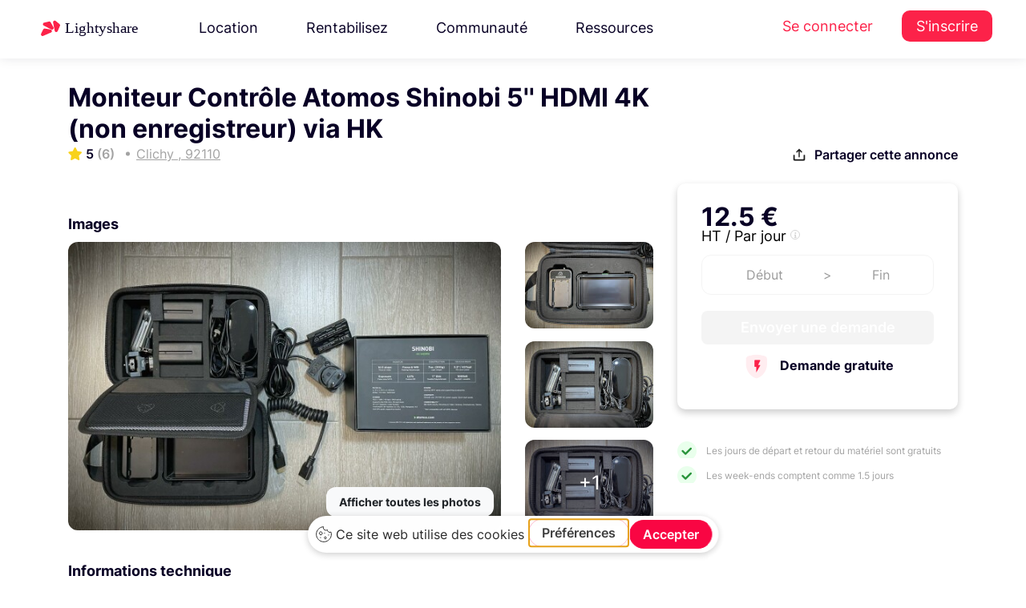

--- FILE ---
content_type: text/html; charset=UTF-8
request_url: https://www.lightyshare.com/annonce/show/19824
body_size: 28673
content:
<!DOCTYPE html>
<html lang="fr" xmlns:og="http://ogp.me/ns#">
<head>
    <script type="text/javascript" src="https://app.getterms.io/cookie-consent/embed/ab549793-7cc3-42d4-ba82-9422961da145/fr"></script>
    <meta charset="utf-8">
    <meta http-equiv="X-UA-Compatible" content="IE=edge">
    <meta name="viewport" content="width=device-width, initial-scale=1.0">
    <!-- The above 3 meta tags *must* come first in the head; any other head content must come *after* these tags -->
    <link rel="icon" type="image/svg+xml" href="/Lighty.svg">
    <title>Atomos Shinobi HDMI à     Clichy
</title>
    <meta name="description" content=" Dès 12.5€ louez Moniteur Contrôle Atomos Shinobi 5&#039;&#039; HDMI 4K (non enregistreur) via HK à     Clichy
 "/>
    <script async src="https://tally.so/widgets/embed.js"></script>

    <!-- Google Tag Manager -->
<script>(function(w,d,s,l,i){w[l]=w[l]||[];w[l].push({'gtm.start':
      new Date().getTime(),event:'gtm.js'});var f=d.getElementsByTagName(s)[0],
    j=d.createElement(s),dl=l!='dataLayer'?'&l='+l:'';j.async=true;j.src=
    'https://www.googletagmanager.com/gtm.js?id='+i+dl;f.parentNode.insertBefore(j,f);
  })(window,document,'script','dataLayer','GTM-TP8XD6');</script>
<!-- End Google Tag Manager -->



    <script src="/js/jquery.min.js" type="text/javascript"></script>


    <script src="/js/jquery-ui.min.js" type="text/javascript"></script>

<!-- Bootstrap -->
    <link rel="stylesheet" href="/css/bootstrap4.4.1.min.css" />

    <link rel="stylesheet" href="/css/jquery.bxslider4.1.2.css" />
    <link href="/css/nunito-sans.css" rel="stylesheet">
    <link href="/css/Inter.css" rel="stylesheet">

    <!-- <link href="https://cdnjs.cloudflare.com/ajax/libs/owl-carousel/1.3.3/owl.theme.min.css" rel="stylesheet">
    <link href="https://cdnjs.cloudflare.com/ajax/libs/owl-carousel/1.3.3/owl.carousel.min.css" rel="stylesheet"> -->
    <link href="/css/bootstrap-select.min.css" rel="stylesheet">
    <link href="/css/bootstrap-datepicker3.css" rel="stylesheet">
    <link href="/css/intlTelInput.min.css" rel="stylesheet">
    <link href="/css/bootstrap-slider.css" rel="stylesheet">

    <link href="/css/fileinput.min.css" rel="stylesheet">
    <link href="/css/datepicker-themes/classic.min.css" rel="stylesheet">
    <link href="/css/datepicker-themes/classic.time.min.css" rel="stylesheet">
    <link href="/css/datepicker-themes/classic.date.min.css" rel="stylesheet">

    <link href="/css/gray.min.css" rel="stylesheet">

    <link href="/css/animate4.0.0.min.css" rel="stylesheet">

    <link href="/css/morphext.css" rel="stylesheet">
    <link rel="stylesheet" href="https://use.fontawesome.com/releases/v5.3.1/css/all.css"
          integrity="sha384-mzrmE5qonljUremFsqc01SB46JvROS7bZs3IO2EmfFsd15uHvIt+Y8vEf7N7fWAU" crossorigin="anonymous">
    <script src="/bundles/fosjsrouting/js/router.js"></script>
    <script src="/js/routing?callback=fos.Router.setData"></script>
    <!-- HTML5 shim and Respond.js for IE8 support of HTML5 elements and media queries -->
    <!-- WARNING: Respond.js doesn't work if you view the page via file:// -->
    <!--[if lt IE 9]>
    <![endif]-->
    <!-- Open Graph / Facebook -->

        <link href="https://cdnjs.cloudflare.com/ajax/libs/datatables/1.10.12/css/dataTables.bootstrap.min.css" rel="stylesheet"/>

        <script src="https://cdnjs.cloudflare.com/ajax/libs/datatables/1.10.12/js/jquery.dataTables.min.js"></script>

    <script src="https://cdnjs.cloudflare.com/ajax/libs/datatables/1.10.12/js/dataTables.bootstrap.min.js"></script>

    <script src="https://cdnjs.cloudflare.com/ajax/libs/popper.js/1.12.9/umd/popper.min.js" integrity="sha384-ApNbgh9B+Y1QKtv3Rn7W3mgPxhU9K/ScQsAP7hUibX39j7fakFPskvXusvfa0b4Q" crossorigin="anonymous"></script>

    <link href="/js/tinysort.min.js" rel="stylesheet">


    <link href="/js/pagination.min.js" rel="stylesheet">

    <script async src="https://tally.so/widgets/embed.js"></script>


    <link rel="stylesheet" href="/css/owl.carousel.min.css" />

    <link rel="stylesheet" href="/css/owl.theme.min.css" />

    <link rel="stylesheet" type="text/css" href="/css/daterangepicker.min.css" />

    <link rel="stylesheet" type="text/css" href="/css/jquery.mCustomScrollbar.min.css">



    <link rel="stylesheet" type="text/css" href="/css/mapbox-gl.css" />

    <link rel="stylesheet" type="text/css" href="/css/mapbox-gl-geocoder.css"/>


    <link href="/css/new-styles/base1.css?v=1769474297" rel="stylesheet">
    <link href="/css/new-styles/footer.css?v=1769474297" rel="stylesheet">
    <link href="/css/new-styles/new-ui.css?v=1769474297" rel="stylesheet">
    <link href="/css/new-styles/auth.css?v=1769474297" rel="stylesheet">
    <link href="/css/new-styles/services.css?v=1769474297" rel="stylesheet">
    <link href="/css/new-styles/account-settings.css?v=1769474297" rel="stylesheet">
    <link href="/css/new-styles/owner-settings.css?v=1769474297" rel="stylesheet">
    <link href="/css/new-styles/seo-brand.css?v=1769474297" rel="stylesheet">
    <link href="/css/new-styles/seo-product.css?v=1769474297" rel="stylesheet">
    <link href="/css/new-styles/avatar.css?v=1769474297" rel="stylesheet">
    <link href="/Fonts/icons-espace-loueur/icomoon/style.css" rel="stylesheet">

    <link href="/css/new-styles/resources-megamenu.css?v=1769474297" rel="stylesheet">
    <link href="/css/new-styles/resources-megamenu-fix.css?v=1769474297" rel="stylesheet">
    <link href="/css/new-styles/hotfix.css?v=1769474297" rel="stylesheet">
    
    <script src="/js/resources-megamenu.js?v=1769474297" defer></script>


    <noscript>
        <img height="1" width="1" src="https://www.facebook.com/tr?id=780141522083109&ev=PageView&noscript=1"/>
    </noscript>
    <!-- End Facebook Pixel Code -->


<!--  USETIFUL start -->
    <!-- 
        USETIFUL: Plateforme d'onboarding et de guidage utilisateur
        Ce script permet de créer des tours guidés, tooltips et pop-ups pour améliorer l'expérience utilisateur
        Documentation: https://www.usetiful.com/
    -->
    
    <!-- User segmentation start -->
    <!-- 
        Configuration de la segmentation utilisateur pour Usetiful
        Ces tags permettent de personnaliser l'expérience d'onboarding selon le profil utilisateur:
        - prenom: Personnalisation des messages avec le prénom de l'utilisateur
        - boutique_active: Permet d'adapter les tours selon si l'utilisateur a une boutique active ou non
    -->
<!-- TEMPORAIREMENT COMMENTÉ - Token Usetiful révoqué
<script>
    </script>
-->
<!-- User segmentation end -->
<!-- Usetiful script start -->
<!-- 
    Chargement asynchrone du script Usetiful
    Ce script s'exécute de manière asynchrone pour ne pas bloquer le chargement de la page
    Token projet: 6e7612e7a47bcf9ecde063e43c029eae (identifie le projet Lightyshare)
-->
<!-- TEMPORAIREMENT COMMENTÉ - Token Usetiful révoqué
<script>
  (function (w, d, s) {
    // Récupération de l'élément head pour y injecter le script
    var a = d.getElementsByTagName('head')[0];
    
    // Création dynamique de l'élément script
    var r = d.createElement('script');
    r.async = 1;                                              // Chargement asynchrone
    r.src = s;                                                // URL du script Usetiful
    r.setAttribute('id', 'usetifulScript');                  // ID unique pour éviter les doublons
            r.dataset.token = "6e7612e7a47bcf9ecde063e43c029eae";     // Token d'authentification du projet
    
    // Injection du script dans le DOM
    a.appendChild(r);
  })(window, document, "https://www.usetiful.com/dist/usetiful.js");
</script>
-->
<!-- Usetiful script end -->
<!--  USETIFUL end -->


<!-- End Segment.io Code -->



    <!-- Google webmaster verification -->
    <meta name="google-site-verification" content="en0wTESk_h46tJXA4_kuAIB9q6-pSAltTxwx6FIIV2g"/>
    <!-- End Google webmaster verification -->
    <meta property="fb:app_id" content="260487721019341"/>

<script type="application/ld+json">
{
  "@context": "https://schema.org",
  "@type": "Organization",
  "name": "Lightyshare",
  "url": "https://www.lightyshare.com/",
  "logo": "/img/new/logo_google.png",
  "sameAs": [
    "https://www.facebook.com/lightyshare",
    "https://www.instagram.com/lightyshare",
    "https://www.linkedin.com/company/lightyshare",
    "https://twitter.com/lightyshare"
  ]
}
</script>


        <meta property="fb:app_id" content="260487721019341"/>
    <meta property="og:title" content="Atomos Shinobi HDMI à     Clichy
"/>
    <meta property="og:type" content="website"/>
    <meta property="og:site_name" content="Lightyshare"/>
    <meta property="og:url" content="https://www.lightyshare.com/annonce/show/19824"/>
        <meta property="og:image" content="https://www.lightyshare.com/image-annonce/19824"/>
        <meta property="product:brand" content="Atomos">
    <meta property="product:price:amount" content="12.5">
    <meta property="product:price:currency" content="EUR">
    <meta property="product:availability" content="in stock">
    <meta property="product:retailer_item_id" content="19824">
        <meta property="og:image:width" content="1200"/>
    <meta property="og:image:height" content="628"/>
    <meta property="og:description" content="Dès 12.5€ louez Moniteur Contrôle Atomos Shinobi 5&#039;&#039; HDMI 4K (non enregistreur) via HK à     Clichy
 auprès de Hugo, Le moniteur compact Atomos Shinobi 5&#039;&#039; HDMI 4K per..."/>
    <meta name="twitter:card" content="summary_large_image">
    <meta name="twitter:site" content="@Lightyshare">
    <meta name="twitter:creator" content="@Lightyshare">
    <meta name="twitter:title" content="Atomos Shinobi HDMI à     Clichy
"/>
    <meta name="twitter:description" content="Dès 12.5€ louez Moniteur Contrôle Atomos Shinobi 5&#039;&#039; HDMI 4K (non enregistreur) via HK à     Clichy
 auprès de Hugo, Le moniteur compact Atomos Shinobi 5&#039;&#039; HDMI 4K per..."/>
        <meta name="twitter:image" content="https://www.lightyshare.com/image-annonce/19824"/>
        <link
            rel="stylesheet"
            href="/css/element-plus.css"
    />
</head>

<body>
<!-- Google Tag Manager (noscript) -->
<noscript><iframe src="https://www.googletagmanager.com/ns.html?id=GTM-TP8XD6" height="0" width="0" style="display:none;visibility:hidden"></iframe></noscript>
<!-- End Google Tag Manager (noscript) -->


<!-- Facebook SDK -->
<div id="fb-root"></div>
<script>
  (function (d, s, id) {
        var js, fjs = d.getElementsByTagName(s)[0];
        if (d.getElementById(id)) return;
        js = d.createElement(s);
        js.id = id;
        js.src = "//connect.facebook.net/fr_FR/sdk.js#xfbml=1&version=v2.8&appId=260487721019341";
        fjs.parentNode.insertBefore(js, fjs);
    }(document, 'script', 'facebook-jssdk'));
</script>

<!--  Facebook SDK -->

<style>
    .sidenav {
        height: 100%;
        width: 0;
        position: fixed;
        z-index: 1;
        top: 0;
        left: 0;
        background-color: #f5f5f5;
        overflow-x: hidden;
        transition: 0.5s;
        /* padding-top: 60px; */
        z-index: 10000000;

    }

    .sidenav label {
        padding: 8px 8px 8px 8px;
        text-decoration: none;
        font-size: 15px;
        color: #757575 !important;
        display: block;
        transition: 0.3s;
        font-family: 'Helvetica';
        font-weight: 100;
    }

    .sidenav a:hover {
        color: #f1f1f1;
    }

    .sidenav .closebtn {
        position: absolute;
        top: 0;
        right: 25px;
        font-size: 36px;
        margin-left: 50px;
    }

    .sidenav img {
        width: auto;
        height: 25px;
        margin: 5px;
        margin-left: 10px;
    }

    @media screen and (max-height: 450px) {
        .sidenav {
            padding-top: 15px;
        }

        .sidenav a {
            font-size: 18px;
        }
    }

    .sidenav .sidenav-logo {
        width: auto;
        height: 25px;
        margin-left: 20px;
        margin-top: 20px;
    }

    .sidenav div {
        display: flex;
        padding-left: 5px;
    }

    .sidenav a {
        display: flex;
    }

    .sidenav hr {
        border-top: 1px solid #c9c8c8;
    }

    .sidenav .float-bottom {
        position: absolute;
        bottom: 40px;
    }
</style>
<div class="visible-xs" style="width:100%">
    <div id="mySidenav" class="sidenav">
        <img src="/img/logo-sombre-sm.png" class="sidenav-logo" />
        <div style="margin-bottom: 20px"></div>
                <a href="/">
            <img src="/img/sidenav/accueil.svg" />
            <label href="#">Accueil</label>
        </a>
                <a href="http://support.lightyshare.com">
            <img src="/img/sidenav/support.svg" />
            <label href="#">Support</label>
        </a>
        <a href="http://blog.lightyshare.com">
            <img src="/img/sidenav/blog.svg" />
            <label href="#">Blog</label>
        </a>
        <a href="/contact">
            <img src="/img/sidenav/contact.svg" />
            <label href="#">Contact</label>
        </a>
            </div>
    <div id="sidenavBackground" style="background-color: rgba(0,0,0,0.4);height:100%;position: fixed;z-index: 10000;" onclick="closeNav()">

    </div>
</div>

<script>
    var isSideNavOpen = false;
    function openNav() {
        isSideNavOpen = true;
        document.getElementById("mySidenav").style.width = "250px";
        $('#sidenavBackground').width('100%');
    }

    function closeNav() {
        isSideNavOpen = false;
        document.getElementById("mySidenav").style.width = "0";
        $('#sidenavBackground').width('0%');

    }

    function toggleNav() {
        if (isSideNavOpen) {
            closeNav();
        } else {
            openNav();
        }
    }
</script>

<!-- TEMPLATE: header-vue.twig -->


            <div id="top-bar">
  <header class="topHeader">
    <nav class="navbar navbar-expand-xl navbar-light header-new">
      <div class="wrapper">
          <a class="navbar-brand one" href="/">
            <img src="/img/new/new-logos/Lightyshare.svg" alt="Lightyshare" />
          </a>
                                <ul class="navbar-nav mr-auto desktop-only">
    <li class="nav-item dropdown">
    <a class="nav-link" href="#" id="navbarDropdown3" role="button" data-toggle="dropdown"
      aria-haspopup="true" aria-expanded="false">
      Location
    </a>
    <div class="dropdown-menu resources-megamenu location-megamenu" aria-labelledby="navbarDropdown3">
      <div class="resources-megamenu-content">
                <div class="resources-column">
          <h3 class="resources-column-title">La location</h3>
          <a href="/location-materiel-audiovisuel" class="resources-item-with-desc">
            <div class="resources-item-title">
              <i class="fas fa-camera resources-item-icon"></i>
              Louez du matériel
            </div>
            <div class="resources-item-desc">Louez au meilleur prix grâce à la communauté Lightyshare</div>
          </a>
          <a href="/catalogue-search" class="resources-item-with-desc">
            <div class="resources-item-title">
              <i class="fas fa-search resources-item-icon"></i>
              Catalogue
            </div>
            <div class="resources-item-desc">Explorez tout le matériel audiovisuel disponible à la location</div>
          </a>
        </div>
        
                <div class="resources-column">
          <h3 class="resources-column-title">Informations</h3>
          <a href="/confiance-et-securite" class="resources-item-with-desc">
            <div class="resources-item-title">
              <i class="fas fa-shield-alt resources-item-icon"></i>
              Sécurité &amp; Assurance
            </div>
            <div class="resources-item-desc">Louez en toute sérénité grâce à nos garanties et protections</div>
          </a>
          <a href="https://support.lightyshare.com/" target="_blank" rel="noopener" class="resources-item-with-desc">
            <div class="resources-item-title">
              <i class="fas fa-life-ring resources-item-icon"></i>
              Centre d&#039;aide
            </div>
            <div class="resources-item-desc">Les réponses à toutes vos questions à portée de main</div>
          </a>
        </div>
      </div>
    </div>
  </li>
  
    <li class="nav-item dropdown">
    <a class="nav-link" href="#" id="navbarDropdown4" role="button" data-toggle="dropdown"
      aria-haspopup="true" aria-expanded="false">
      Rentabilisez
    </a>
    <div class="dropdown-menu resources-megamenu rentabilisez-megamenu" aria-labelledby="navbarDropdown4">
      <div class="resources-megamenu-content">
                <div class="resources-column">
          <h3 class="resources-column-title">Rentabilisez</h3>
          <a href="/louer-son-materiel" class="resources-item-with-desc">
            <div class="resources-item-title">
              <i class="fas fa-coins resources-item-icon"></i>
              Mettre en location son matériel
            </div>
            <div class="resources-item-desc">Louez votre matériel en toute sécurité et gagnez de l&#039;argent</div>
          </a>
          <a href="/loueurs-professionnels" class="resources-item-with-desc">
            <div class="resources-item-title">
              <i class="fas fa-store resources-item-icon"></i>
              Loueur professionnel
            </div>
            <div class="resources-item-desc">Digitalisez votre catalogue, et augmentez votre chiffre d&#039;affaires</div>
          </a>
        </div>
        
                <div class="resources-column">
          <h3 class="resources-column-title">Informations</h3>
          <a href="/confiance-et-securite" class="resources-item-with-desc">
            <div class="resources-item-title">
              <i class="fas fa-shield-alt resources-item-icon"></i>
              Sécurité &amp; Assurance
            </div>
            <div class="resources-item-desc">Louez en toute sérénité grâce à nos garanties et protections</div>
          </a>
          <a href="https://support.lightyshare.com/" target="_blank" rel="noopener" class="resources-item-with-desc">
            <div class="resources-item-title">
              <i class="fas fa-life-ring resources-item-icon"></i>
              Centre d&#039;aide
            </div>
            <div class="resources-item-desc">Les réponses à toutes vos questions à portée de main</div>
          </a>
        </div>
      </div>
    </div>
  </li>
  
    <li class="nav-item dropdown">
    <a class="nav-link" href="#" id="navbarDropdown5" role="button" data-toggle="dropdown"
      aria-haspopup="true" aria-expanded="false">
      Communauté
    </a>
    <div class="dropdown-menu dropdown-menu-right resources-megamenu community-megamenu" aria-labelledby="navbarDropdown5">
      <div class="community-megamenu-content">
                <div class="community-left-section">
          <h3 class="resources-column-title">Communauté</h3>
          <a href="https://blog.lightyshare.com/au-generique-podcast" target="_blank" class="resources-item-with-desc">
            <div class="resources-item-title">
              <i class="fas fa-microphone resources-item-icon"></i>
              Le Podcast
            </div>
            <div class="resources-item-desc">Au générique le podcast des métiers du cinéma</div>
          </a>
          <a href="/partenaires" class="resources-item-with-desc">
            <div class="resources-item-title">
              <i class="fas fa-handshake resources-item-icon"></i>
              Partenaires
            </div>
            <div class="resources-item-desc">Les festivals, écoles et initiatives que nous soutenons</div>
          </a>
        </div>
        
                <div class="community-video-section">
          <div class="video-wrapper" data-toggle="modal" data-target="#communityVideoModal">
            <img src="/img/new/video-cta-bg.png" alt="Communauté Lightyshare" class="video-thumbnail">
            <button class="video-play-button">
              <i class="fas fa-play"></i>
            </button>
          </div>
          <h4 class="video-title">Rencontrez la communauté</h4>
          <p class="video-desc">Découvrez qui sont les loueurs de la communauté.</p>
        </div>
      </div>
    </div>
  </li>
  
    <li class="nav-item dropdown">
    <a class="nav-link" href="#" id="navbarDropdown2" role="button" data-toggle="dropdown"
      aria-haspopup="true" aria-expanded="false">
      Ressources
    </a>
    <div class="dropdown-menu dropdown-menu-right resources-megamenu" aria-labelledby="navbarDropdown2">
      <div class="resources-megamenu-content">
                <div class="resources-column">
          <h3 class="resources-column-title">Ressources</h3>
                      <a href="https://blog.lightyshare.com" target="_blank" rel="noopener" class="resources-item-with-desc">
              <div class="resources-item-title">
                <i class="fas fa-graduation-cap resources-item-icon"></i>
                Académie
              </div>
              <div class="resources-item-desc">Apprenez, résolvez un problème et obtenez des réponses rapides.</div>
            </a>
                      <a href="https://support.lightyshare.com/collection/156-templates" target="_blank" rel="noopener" class="resources-item-with-desc">
              <div class="resources-item-title">
                <i class="fas fa-file-alt resources-item-icon"></i>
                Templates
              </div>
              <div class="resources-item-desc">Tous nos templates pour faciliter vos productions</div>
            </a>
          <a href="/notre-histoire" class="resources-item-with-desc">
            <div class="resources-item-title">
              <i class="fas fa-heart resources-item-icon"></i>
              Notre histoire
            </div>
            <div class="resources-item-desc">Découvrez l&#039;histoire et les valeurs de LightyShare</div>
          </a>
        </div>
        
                <div class="resources-column">
          <h3 class="resources-column-title">Support</h3>
                      <a href="https://support.lightyshare.com/" target="_blank" rel="noopener" class="resources-item-with-desc">
              <div class="resources-item-title">
                <i class="fas fa-life-ring resources-item-icon"></i>
                Centre d&#039;aide
              </div>
              <div class="resources-item-desc">Les réponses à toutes vos questions à portée de main</div>
            </a>
          <a href="/confiance-et-securite" class="resources-item-with-desc">
            <div class="resources-item-title">
              <i class="fas fa-shield-alt resources-item-icon"></i>
              Assurance
            </div>
            <div class="resources-item-desc">Louez en toute sérénité grâce à nos garanties et protections</div>
          </a>
        </div>
      </div>
      
            <div class="resources-bottom-box">
        <a href="https://feedback.lightyshare.com/roadmap" target="_blank" rel="noopener" class="resources-bottom-link">
          <i class="fas fa-layer-group resources-bottom-icon"></i>
          Roadmap
        </a>
        <a href="https://feedback.lightyshare.com/announcements" target="_blank" rel="noopener" class="resources-bottom-link">
          <i class="fas fa-gift resources-bottom-icon"></i>
          Mises à jour
        </a>
        <a href="#" onclick="window.Beacon && window.Beacon('open')" class="resources-bottom-link">
          <i class="fas fa-comment resources-bottom-icon"></i>
          Nous contacter
        </a>
        <a href="https://feedback.lightyshare.com/announcements" target="_blank" rel="noopener" class="resources-bottom-link">
          <i class="fas fa-bolt resources-bottom-icon"></i>
          Soumettre une amélioration
        </a>
      </div>
    </div>
  </li>
</ul>

<div class="navbar-nav mobile-only">
  

<form method="POST" action="/catalogue-search" accept-charset="UTF-8" id="mobile-search-form" class="universal-search-form" data-source="search-bar-universal-twig" style="width: 100%; max-width: 100%;">
  <div class="header-search-form d-flex align-items-center" style="gap: 12px; width: 100%; box-sizing: border-box;">
    
        <div style="position: relative; flex: 1; max-width: 100%; box-sizing: border-box; min-width: 0;">
      <input class="form-control search-input-universal autocomplete-search" 
             id="recherche-mobile" 
             name="string" 
             type="text"
             value="" 
             placeholder="Canon R5, Aputure..."
             autocomplete="off"
             style="width: 100%; box-sizing: border-box; min-width: 0;"
             data-autocomplete="true">
      
            <input id="recherche-mobile-type" name="typeof" type="hidden" value="rent">
      
          </div>

        <button type="submit" class="search-button-universal" 
            title="Rechercher"
            style="background: linear-gradient(135deg, #FC2249 0%, #d11440 100%) !important;
                   border: none !important;
                   padding: 0 !important;
                   width: 44px !important;
                   height: 44px !important;
                   border-radius: 12px !important;
                   display: flex !important;
                   align-items: center !important;
                   justify-content: center !important;
                   box-shadow: 0 2px 8px rgba(252, 34, 73, 0.25) !important;
                   transition: all 0.3s ease !important;
                   cursor: pointer !important;
                   flex-shrink: 0;"
            onmouseover="this.style.background='linear-gradient(135deg, #e41e43 0%, #b91139 100%)'; 
                         this.style.boxShadow='0 4px 12px rgba(252, 34, 73, 0.35)'; 
                         this.style.transform='translateY(-1px)'"
            onmouseout="this.style.background='linear-gradient(135deg, #FC2249 0%, #d11440 100%)'; 
                        this.style.boxShadow='0 2px 8px rgba(252, 34, 73, 0.25)'; 
                        this.style.transform='translateY(0)'"
            >
        <svg width="18" height="18" viewBox="0 0 24 24" fill="none" stroke="currentColor" stroke-width="2.5" stroke-linecap="round" stroke-linejoin="round" style="color: white;">
            <circle cx="11" cy="11" r="8"></circle>
            <path d="m21 21-4.35-4.35"></path>
        </svg>
    </button>
  </div>
</form>

<script>
document.addEventListener('DOMContentLoaded', function() {
    const searchInput = document.getElementById('recherche-mobile');
    if (searchInput && typeof initAutocomplete === 'function') {
        initAutocomplete(searchInput);
    }
});
</script>
</div>

<script type="text/javascript">
$(document).ready(function() {
    // Attendre que l'autocomplétion globale soit chargée puis la remplacer
    setTimeout(function() {
        var searchInput = $("#recherche-mobile");
        
        if (searchInput.length > 0) {
            // Détruire l'autocomplétion globale
            if (searchInput.data('ui-autocomplete')) {
                searchInput.autocomplete('destroy');
            }
            
            // Supprimer les handlers existants
            searchInput.off();
            
            // Réinitialiser avec la logique moderne (mo=, ma=, sc=)
            searchInput.autocomplete({
                source: function(request, response) {
                    $.ajax({
                        url: Routing.generate("lighty_share_search_recherche_autocomplete_ajax"),
                        dataType: "json",
                        type: "POST",
                        data: {
                            titre: request.term,
                            userId: $('#userId').length ? $('#userId').val() : '',
                            cookieStr: getCookie('user-search')
                        },
                        success: function(data) {
                            $("#recherche-mobile-type").val("");
                            
                            if (!data || data[0] === "Aucun Résultat") {
                                response([]);
                                return;
                            }
                            
                            var modeles = [], marques = [], categories = [], tabmarque = [];
                            
                            if (data[0] && Array.isArray(data[0])) {
                                tabmarque = data[4] || [];
                                modeles = $.map(data[0], function(n) { return n; });
                            }
                            if (data[1] && Array.isArray(data[1])) {
                                marques = $.map(data[1], function(n) { return n; });
                            }
                            if (data[2] && Array.isArray(data[2])) {
                                categories = $.map(data[2], function(n) { return n; });
                            }
                            
                            // Ajouter les titres
                            if (modeles.length > 0) modeles.unshift("Modèles");
                            if (marques.length > 0) marques.unshift("Marques");
                            if (categories.length > 0) categories.unshift("Catégories");
                            
                            var results = modeles.concat(marques).concat(categories);
                            
                            // Stocker les données avec IDs
                            searchInput.data('autocomplete-data', {
                                modeles: data[0] || [],
                                marques: data[1] || [],
                                categories: data[2] || [],
                                tabmarque: tabmarque,
                                modelesIds: data[5] || [],
                                marquesIds: data[6] || [],
                                categoriesIds: data[7] || [],
                                modelesWithTitles: modeles,
                                marquesWithTitles: marques,
                                categoriesWithTitles: categories
                            });
                            
                            response(results);
                        }
                    });
                },
                select: function(event, ui) {
                    var data = $(this).data('autocomplete-data');
                    if (!data) return;
                    
                    var testModele = $.inArray(ui.item.value, data.modelesWithTitles);
                    var testMarques = $.inArray(ui.item.value, data.marquesWithTitles);
                    var testCategorie = $.inArray(ui.item.value, data.categoriesWithTitles);
                    
                    // Nettoyer les anciens champs
                    $("#modeleId-mobile, #marqueId-mobile, #sousCategorieId-mobile").remove();
                    
                    if (testModele != -1) {
                        $("#recherche-mobile-type").val(1);
                        var modeleIndex = testModele - 1;
                        
                        if (data.modelesIds[modeleIndex]) {
                            $("#recherche-mobile-type").after('<input id="modeleId-mobile" name="modeleId" type="hidden" value="' + data.modelesIds[modeleIndex] + '">');
                        }
                        if (data.tabmarque[modeleIndex]) {
                            $("#recherche-mobile-type").after('<input id="marqueInstring-mobile" name="marqueInstring" type="hidden" value="' + data.tabmarque[modeleIndex] + '">');
                        }
                    }
                    else if (testMarques != -1) {
                        $("#recherche-mobile-type").val(2);
                        var marqueIndex = testMarques - 1;
                        
                        if (data.marquesIds[marqueIndex]) {
                            $("#recherche-mobile-type").after('<input id="marqueId-mobile" name="marqueId" type="hidden" value="' + data.marquesIds[marqueIndex] + '">');
                        }
                    }
                    else if (testCategorie != -1) {
                        $("#recherche-mobile-type").val(3);
                        var categorieIndex = testCategorie - 1;
                        
                        if (data.categoriesIds[categorieIndex]) {
                            $("#recherche-mobile-type").after('<input id="sousCategorieId-mobile" name="sousCategorieId" type="hidden" value="' + data.categoriesIds[categorieIndex] + '">');
                        }
                    }
                },
                open: function() {
                    $(".ui-autocomplete:last").attr('data-source', 'mobile-guest');
                },
                minLength: 0
            });
            
            // Render personnalisé avec style rouge
            searchInput.data("ui-autocomplete")._renderItem = function(ul, item) {
                var re = new RegExp(this.term, "ig");
                var isSectionTitle = ["Modèles", "Marques", "Catégories"].includes(item.value);
                
                if (isSectionTitle) {
                    return $('<li class="ui-state-disabled"></li>')
                        .append('<div style="background:#f8f9fa; padding:8px 16px; font-weight:600; color:#FC2249; border-bottom:2px solid #FC2249;">' + item.label + '</div>')
                        .appendTo(ul);
                } else {
                    var label = item.label.replace(re, function(match) {
                        return '<span style="color:#FC2249; font-weight:600;">' + match + '</span>';
                    });
                    return $("<li>")
                        .append("<div>" + label + "</div>")
                        .appendTo(ul);
                }
            };
        }
    }, 100);
});

// Style pour l'autocomplétion mobile
$(document).on('mouseenter', '.ui-autocomplete[data-source="mobile-guest"] .ui-menu-item-wrapper', function() {
    $(this).css({
        'background-color': '#fff5f5',
        'color': '#1a252f'
    });
});

$(document).on('mouseleave', '.ui-autocomplete[data-source="mobile-guest"] .ui-menu-item-wrapper', function() {
    $(this).css({
        'background-color': 'transparent',
        'color': '#495057'
    });
});
</script>

<div class="modal fade bd-example-modal-lg" id="communityVideoModal" tabindex="-1" role="dialog"
     aria-labelledby="communityVideoModalTitle" aria-hidden="true">
  <div class="modal-dialog modal-dialog-centered modal-lg" role="document">
    <div class="modal-content youtube-video-wrapper">
      <div class="modal-header">
        <button type="button" class="close" data-dismiss="modal" aria-label="Close">
          <span aria-hidden="true">&times;</span>
        </button>
      </div>
      <iframe id="communityVideoFrame" src="https://www.youtube-nocookie.com/embed/-J0nzG1DmU4?version=3&enablejsapi=1"
              frameborder="0" allow="accelerometer; autoplay; encrypted-media; gyroscope; picture-in-picture"
              allowfullscreen></iframe>
    </div>
  </div>
</div>

<script type="text/javascript">
let currentType ='rent'
$('.header-search-form .dropdown-item').click(function(e){
  e.preventDefault()
  
  if (currentType == 'rent') {
    currentType = 'buy'
    $(this).text('Location')
    $('.header-search-form .selected-type-toggle').text('Achat')
    $('.header-search-form #type').val('buy')
  } else {
    currentType = 'rent'
    $(this).text('Achat')
    $('.header-search-form .selected-type-toggle').text('Location')
    $('.header-search-form #type').val('rent')
  }
})
</script>
                        <ul class="navbar-nav auth-menu desktop-only">
  <li class="nav-item">
    <a class="nav-link" href="/connexion">Se connecter</a>
  </li>
  <li class="nav-item">
    <a class="nav-link user-menu" href="/inscription">S&#039;inscrire</a>
  </li>
</ul>              </div>
    </nav>
  </header>

  <style>
    @media (max-width: 768px) {
      .BeaconFabButtonFrame {
        display: none;
      }
      .mobile-red-button {
        color: #fc2249 !important;
        font-size: 18px;
      }
    }
  </style>
  <style>
    .navbar-nav .dropdown-menu{
      position : absolute !important;
    }
  </style>
  <script type="text/javascript">

$('[data-toggle="slide-collapse"]').on('click', function() {
  $navMenuCont = $($(this).data('target'));
  $navMenuCont.animate({
    'width': 'toggle'
  }, 350);
  $(".menu-overlay").fadeIn(500);

});
$(".menu-overlay").click(function(event) {
  $(".navbar-toggle").trigger("click");
  $(".menu-overlay").fadeOut(500);
});

$(document).ready(function() {
  $("#resendEmail").on('click', function(event){
    event.preventDefault();
    var $link = $(this);
    var originalText = $link.html();
    
    // Désactiver le lien et changer le texte
    $link.css('pointer-events', 'none').html('<span class="font-weight-bold"> Envoi en cours...</span>');
    
    $.ajax({
      url: '/resend/mail',
      success: function(result) {
        // Afficher un message de succès
        $link.html('<span class="font-weight-bold" style="color: #28a745;"> ✓ Email envoyé !</span>');
        
        // Après 3 secondes, remettre le texte original
        setTimeout(function() {
          $link.html(originalText).css('pointer-events', 'auto');
        }, 3000);
      },
      error: function() {
        // En cas d'erreur, afficher un message et réactiver le lien
        $link.html('<span class="font-weight-bold" style="color: #dc3545;"> Erreur, réessayer</span>');
        setTimeout(function() {
          $link.html(originalText).css('pointer-events', 'auto');
        }, 2000);
      }
    });
  });
});
</script>
        
        <script type="text/javascript">
    $(document).ready(function() {
        $(document).on('click', '#resendEmail', function(event){
            event.preventDefault();
            var $link = $(this);
            var originalText = $link.html();
            
            // Désactiver le lien et changer le texte
            $link.css('pointer-events', 'none').html('<span class="font-weight-bold"> Envoi en cours...</span>');
            
            $.ajax({
                url: '/resend/mail',
                success: function(result) {
                    // Afficher un message de succès
                    $link.html('<span class="font-weight-bold" style="color: #28a745;"> ✓ Email envoyé !</span>');
                    
                    // Après 3 secondes, remettre le texte original
                    setTimeout(function() {
                        $link.html(originalText).css('pointer-events', 'auto');
                    }, 3000);
                },
                error: function() {
                    // En cas d'erreur, afficher un message et réactiver le lien
                    $link.html('<span class="font-weight-bold" style="color: #dc3545;"> Erreur, réessayer</span>');
                    setTimeout(function() {
                        $link.html(originalText).css('pointer-events', 'auto');
                    }, 2000);
                }
            });
        });
        
        $(document).on('click', '#modifyEmail', function(e) {
            e.preventDefault();
            var currentEmail = '';
            var newEmail = prompt("Corrigez votre adresse email :", currentEmail);
            
            if (newEmail && newEmail !== currentEmail) {
                // Validation basique
                if (!validateEmail(newEmail)) {
                    alert("Format d'email invalide");
                    return;
                }
                
                var $link = $(this);
                $link.css('pointer-events', 'none').text('[Modification...]');
                
                // Requête AJAX
                $.ajax({
                    url: '/change-unverified-email',
                    method: 'POST',
                    data: { email: newEmail },
                    success: function(result) {
                        if (result.success) {
                            // Recharger la page pour afficher le nouveau mail
                            location.reload();
                        } else {
                            alert(result.message || "Erreur lors du changement d'email");
                            $link.css('pointer-events', 'auto').html('<span class="font-weight-bold">[Modifier]</span>');
                        }
                    },
                    error: function() {
                        alert("Erreur de connexion, veuillez réessayer");
                        $link.css('pointer-events', 'auto').html('<span class="font-weight-bold">[Modifier]</span>');
                    }
                });
            }
        });
        
        function validateEmail(email) {
            var re = /^[^\s@]+@[^\s@]+\.[^\s@]+$/;
            return re.test(email);
        }
    });
    </script>


<style>
    @media (max-width: 768px) {
        .BeaconFabButtonFrame {
            display: none;
        }
        .mobile-red-button {
            color: #fc2249 !important;
            font-size: 18px;
        }
    }
    .navbar-nav .dropdown-menu{
        position : absolute !important;
    }
    .left-menu li a i,
    .left-menu li a [class^="icon-"] {
        margin-right: 12px;
    }
    .left-menu li a.mobile-red-button,
    .left-menu li a.mobile-red-button i {
        font-weight: 700;
        font-size: 18px;
    }
</style>

<script>
    // Script pour le menu hamburger mobile
    if (document.getElementById('hamburger-menu')) {
        document.getElementById('hamburger-menu').addEventListener('click', function() {
            const slideMenu = document.getElementById('slide-menu-collapse');
            if (slideMenu) {
                slideMenu.classList.add('show');
                document.body.style.overflow = 'hidden';
            }
        });
    }

    // Event listener pour le support/contact
    $(document).ready(function() {
        $('#support_form').submit(function(e) {
            e.preventDefault();
            var formData = $(this).serialize();
            
            $.ajax({
                type: 'POST',
                url: $(this).attr('action'),
                data: formData,
                success: function(result) {
                    if (result.success) {
                        alert(result.html).fadeIn();
                    }
                }
            });
        });
    });
</script>

            
        
        

<div id="content-min-len">
<style>
.is-hide{
  display:none;
}
.mapboxgl-canvas {
    outline: none;
}
#summary {
  font-size: 14px;
  line-height: 1.5;
}
#summary div.collapse:not(.show) {
    height: 100px !important;
    overflow: hidden;

    display: -webkit-box;
    -webkit-box-orient: vertical;
}
#summary div.collapsing {
    min-height: 42px !important;
}
#summary > a.collapsed:after  {
    content: "+ Lire plus";
}
#summary > a:not(.collapsed):after {
    content: "- Lire moins";
}
#summary2 {
  font-size: 14px;
  line-height: 1.5;
}
#summary2 div.collapse:not(.show) {
    height: 42px !important;
    overflow: hidden;

    display: -webkit-box;
    -webkit-line-clamp: 2;
    -webkit-box-orient: vertical;
}
#summary2 div.collapsing {
    min-height: 42px !important;
}
#summary2 > a.collapsed:after  {
    content: "+ Lire plus";
}
#summary2 > a:not(.collapsed):after {
    content: "- Lire moins";
}
/* UW (EV on 20210504): add rounded-lg with 12 px*/
.rounded-lg-12 {
    border-radius: 12px;
}

.modal.modal-fullscreen .modal-dialog {
  width: 100vw;
  height: 100vh;
  margin: 0;
  padding: 0;
  max-width: none;
}

.modal.modal-fullscreen .modal-content {
  height: auto;
  height: 100vh;
  border-radius: 0;
  border: none;
}

.modal.modal-fullscreen .modal-body {
  overflow-y: auto;
}

.btn-tertiary {
  background-color: transparent;
  background-image: none;
  border-color: #343a40;
  border: 1px solid #CCCCCC;
  box-sizing: border-box;
  border-radius: 12px;
  padding: 12px 24px;;
  border-radius: 12px;
  font-weight: 600;
  font-size: 18px;
  line-height: 26px;
  cursor: pointer;
  font-family: Nunito Sans;
  color: #6F6F6F;
  outline: 0 !important;
}

.alert-success {
    font-size: 14px !important;
    margin: 0 !important;
}
.alert-success i {
    font-size: 14px !important;
    background-color: #EDFFF0 !important;
    color: #28933A !important;
}

/* Curseur pointer pour le champ de date */
input.date-range-picker {
    cursor: pointer !important;
}
#finaliser {
    /* Auto Layout */
    display: flex;
    flex-direction: row;
    align-items: center;
    padding: 12px 24px;

    position: static;
    width: 116px;
    height: 50px;
    left: 236px;
    top: 0px;

    /* Red Lighty */
    background: #FC2249;
    border-radius: 12px;

    /* Inside Auto Layout */
    flex: none;
    order: 1;
    flex-grow: 0;
    margin: 0px 12px;

    position: static;
    left: 24px;
    right: 24px;
    top: 12px;
    bottom: 12px;

    font-family: Nunito Sans;
    font-style: normal;
    font-weight: 600;
    font-size: 18px;
    line-height: 26px;

    /* white */
    color: #FFFFFF;

    flex: none;
    order: 0;
    flex-grow: 0;
    margin: 0px 8px;

}
#notification .modal-dialog {
    max-width: 440px !important;
}

.carousel-control-prev-icon {
 background-image: url("data:image/svg+xml;charset=utf8,%3Csvg xmlns='http://www.w3.org/2000/svg' fill='%23000' viewBox='0 0 8 8'%3E%3Cpath d='M5.25 0l-4 4 4 4 1.5-1.5-2.5-2.5 2.5-2.5-1.5-1.5z'/%3E%3C/svg%3E") !important;
}

.carousel-control-next-icon {
  background-image: url("data:image/svg+xml;charset=utf8,%3Csvg xmlns='http://www.w3.org/2000/svg' fill='%23000' viewBox='0 0 8 8'%3E%3Cpath d='M2.75 0l-1.5 1.5 2.5 2.5-2.5 2.5 1.5 1.5 4-4-4-4z'/%3E%3C/svg%3E") !important;
}

</style>

<section id="page">
    <div class="container">
                <div class="row product-heading-box">
            <div class="col-md-8">
                <div>
                    <h1>
                        Moniteur Contrôle Atomos Shinobi 5&#039;&#039; HDMI 4K (non enregistreur) via HK
                    </h1>
                                                        </div>
                <span class="star-rating">
                    <i class="fas fa-star"></i>
                    <span>
                                        5
                                        </span>
                    <span class="rating-number">
                                        (6)
                                        </span>
                </span>
                <span class="location">
                                            Clichy
                        , 92110
                                    </span>
            </div>
            <div class="col-md-4 d-flex align-items-end justify-content-end">
                <span class="right-icons upload" id="share-button" data-toggle="modal" data-target=".modal-share">
                    Partager cette annonce
                </span>

                <div class="modal fade modal-share" tabindex="-1" role="dialog" aria-labelledby="mySmallModalLabel" aria-hidden="true">
                    <div class="modal-dialog modal-dialog-centered modal-sm">
                      <div class="modal-content">
                        <div class="modal-header d-flex flex-column">
                            <h5 class="modal-title mb-2">
                                Partager
                            </h5>
                        </div>
                        <div class="modal-body">
                            <span id="copy-link-button">
                            <i class="fas fa-clone"></i>
                                Copier le lien
                            </span>
                            <span id="facebook-share-button">
                            <i class="fab fa-facebook"></i>
                                Facebook
                            </span>
                            <span id="twitter-share-button"><i class="fab fa-twitter"></i>
                                Twitter
                            </span>
                            <span id="messenger-share-button"><i class="fab fa-facebook-messenger"></i>
                                Messenger
                            </span>
                        </div>
                        <div class="modal-footer">
                            <div>
                                <button type="submit" class="btn btn-short btn-primary" data-dismiss="modal">
                                    Fermer
                                </button>
                            </div>
                        </div>
                      </div>
                    </div>
                </div>
                            </div>
        </div>
        <!-- UW (EV on 20210415): ADD MODAL -->
<div class="modal fade modal-fullscreen" id="image-slideshow" tabindex="-1" aria-labelledby="image-slideshowLabel" aria-hidden="true">
  <div class="modal-dialog">
    <div class="modal-content">
      <div class="modal-header">
         <button type="button" class="btn-tertiary" data-dismiss="modal" aria-label="Close">
            Fermer
        </button>
        <div class="ml-auto">
            <div class="product-heading-box">
                <span class="right-icons upload">
                    Partager
                </span>
                <span class="right-icons fav">
                    Favoris
                </span>
            </div>
        </div>


      </div>
      <div class="modal-body">


<div id="carousel-item-image-slideshow" class="carousel slide" data-ride="carousel">
    <ol class="carousel-indicators">
        


    </ol>
    <div class="carousel-inner">
                        <div class="carousel-item active item-image-slideshow">
            <div class="row d-flex justify-content-center">
                <div class="col-6">
                    <img class="d-block rounded-lg-12 " onerror="this.src='/img/sans-photo.jpg';" src="/display-media/images-upload/18252/annonces/19824/62e665725bae2.jpg" alt="First slide">
                </div>
            </div>
        </div>
                <div class="carousel-item  item-image-slideshow">
            <div class="row d-flex justify-content-center">
                <div class="col-6">
                    <img class="d-block rounded-lg-12 " onerror="this.src='/img/sans-photo.jpg';" src="/display-media/images-upload/18252/annonces/19824/62e6657975f42.jpg" alt="First slide">
                </div>
            </div>
        </div>
                <div class="carousel-item  item-image-slideshow">
            <div class="row d-flex justify-content-center">
                <div class="col-6">
                    <img class="d-block rounded-lg-12 " onerror="this.src='/img/sans-photo.jpg';" src="/display-media/images-upload/18252/annonces/19824/62e665800b345.jpg" alt="First slide">
                </div>
            </div>
        </div>
                <div class="carousel-item  item-image-slideshow">
            <div class="row d-flex justify-content-center">
                <div class="col-6">
                    <img class="d-block rounded-lg-12 " onerror="this.src='/img/sans-photo.jpg';" src="/display-media/images-upload/18252/annonces/19824/62e66586bd469.jpg" alt="First slide">
                </div>
            </div>
        </div>
                <div class="carousel-item  item-image-slideshow">
            <div class="row d-flex justify-content-center">
                <div class="col-6">
                    <img class="d-block rounded-lg-12 " onerror="this.src='/img/sans-photo.jpg';" src="/display-media/images-upload/18252/annonces/19824/62e6658cb88b7.jpg" alt="First slide">
                </div>
            </div>
        </div>
        
    </div>
    <a class="carousel-control-prev rounded-circle btn-circle" href="#carousel-item-image-slideshow" role="button"
        data-slide="prev">
        <span class="carousel-control-prev-icon " aria-hidden="true"></span>
        <span class="sr-only">Previous</span>
    </a>
    <a class="carousel-control-next rounded-circle btn-circle " href="#carousel-item-image-slideshow" role="button"
        data-slide="next">
        <span class="carousel-control-next-icon" aria-hidden="true"></span>
        <span class="sr-only">Next</span>
    </a>
     <h3 class="text-center" id="slidetext">hello</h3>
</div>



      </div>

    </div>
  </div>
</div>

        <div class="row">
            <div class="col-md-8">
                <div class="product-details">
                    <h4>Images</h4>
                </div>
                                    <div class="row">
                        <div class="col-md-9 product-carousel-container text-center">
                                                    <img data-toggle="modal" data-target="#image-slideshow" style="cursor: pointer;" onerror="this.src='/img/sans-photo.jpg';" src="/display-media/images-upload/18252/annonces/19824/62e665725bae2.jpg?w=600&amp;h=400&amp;type=fit" class="img-fluid rounded-lg-12" alt="Product image">
                                                            <button data-toggle="modal" data-target="#image-slideshow"  class="btn btn-light btn-short show-pictures-button">
                                    Afficher toutes les photos
                                </button>
                                                    </div>
                                                <div class="col-md-3 product-preview-image-box">
                                                                                    
                                    <img data-toggle="modal" data-target="#image-slideshow" onerror="this.src='/img/sans-photo.jpg';" src="/images-upload/18252/annonces/19824/160x108_62e6657975f42.jpg" alt="Product preview image" class="preview-image">
                                
                                    <img data-toggle="modal" data-target="#image-slideshow" onerror="this.src='/img/sans-photo.jpg';" src="/images-upload/18252/annonces/19824/160x108_62e665800b345.jpg" alt="Product preview image" class="preview-image">
                                                                                                <div class="show-more">
                                    <img onerror="this.src='/img/sans-photo.jpg';" src="/images-upload/18252/annonces/19824/160x108_62e665800b345.jpg" alt="Product preview image" class="show-more">
                                    <div data-toggle="modal" data-target="#image-slideshow">
                                        +1
                                    </div>
                                </div>
                                                                                    </div>
                    </div>
                                                        <div class="product-details">
                    <h4>Informations technique</h4>
                    <div class="row">
                        <div class="col-md-9 row technical-infos">
                                                            <div class="col-md-4">
                                    Marque :
                                    <label>
                                        Atomos
                                    </label>
                                </div>
                                                        <div class="col-md-4">
                                Monture :
                                <label>
                                                                    N/A
                                                                </label>
                            </div>
                            <div class="col-md-4">
                                État :
                                <label>
                                                                                                    Comme neuf
                                                                                                </label>
                            </div>
                                                            <div class="col-md-4">
                                Modèle :
                                    <label>
                                        Shinobi HDMI
                                    </label>
                                </div>
                                                                                </div>
                    </div>
                </div>
                                <div class="product-details">
                    <h4>Description</h4>
                    <div id="summary">
                        <div class="description collapse" id="collapseSummary">
                            <p>Le moniteur compact Atomos Shinobi 5'' HDMI 4K permet, une fois connecté à votre caméra, de contrôler votre image via ses outils de calibration, de perfectionner votre point et d'appliquer des formats et des LUTs. Ce moniteur n'est pas enregistreur (des kits via HK permettent la location d'autre équipement en plus de ce moniteur pour un prix réduit).</p>
                        </div>
                        <a class="collapsed" data-toggle="collapse" href="#collapseSummary" aria-expanded="false" aria-controls="collapseSummary"></a>
                    </div>
                </div>
                                                                            <div class="product-details included-in-ad">
                        <h4>Inclus dans l’annonce</h4>
                        <div class="row">
                            <div class="col-md-4">
                                <table width="100%" border="0" cellpadding="5">
                                    <tbody>
                                                                                                                        <tr>
                                                <td>1</td>
                                                <td>Moniteur Atomos Shinobi (non enregistreur) + Alimentation secteur + Pare-Soleil + Cable HDMI</td>
                                            </tr>
                                                                                    <tr>
                                                <td>2</td>
                                                <td>Batteries NP-FZ50 + Chargeur + Malette</td>
                                            </tr>
                                                                                                                </tbody>
                                </table>
                            </div>
                                                    </div>
                                            </div>
                                


                <div class="product-details">
                    <h4>Services</h4>
                    <div class="d-flex">

                                                                                                                                                                              
                    </div>
                </div>

                <div class="product-details">
                    <h4>À savoir</h4>
                    <div class="row renting-conditions">
                        <div class="col-md-4">
                            <h5>Conditions de location</h5>
                            <div>
                                Départ :
                                <label>
                                    Après 15:00
                                </label>
                            </div>
                            <div>
                                Retour :
                                <label>
                                    Avant 12:00
                                </label>
                            </div>
                        </div>
                        <div class="col-md-6">
                            <h5>Conditions d&#039;annulation</h5>
                            <p class="mb-0">                                Annulation gratuite jusqu'à 3 jours avant le début de location.<br/>Des frais à hauteur de 25% du prix de location peuvent s'appliquer en cas d'annulation entre 2 et 3 jours avant le début de cette location.<br/>Des frais à hauteur de 50% du prix de location peuvent s'appliquer en cas d'annulation la veille du début de cette location.<br/>Des frais à hauteur de 100% du prix de location peuvent s'appliquer en cas d'annulation le jour même du début de cette location.
                                                            Vous pouvez annuler la location dans les 3 heures suivant le paiement pour être rembourser entièrement.
                            </p>
                        </div>
                    </div>
                </div>

                <div class="product-details map">
                    <h4>Emplacement de récupération</h4>
                    <div class="googleMap" id="mapbox">

                    </div>
                </div>
                <div class="product-details renter">
                    <div class="row mb-4">
                        <div class="col-md-2">
                            <a href = "/public/18252/show" style="text-decoration: none;">
                                                        <img src="/images-upload/18252/profil/Pic Komosa.jpg" width="100%">
                                                        </a>
                        </div>
                        <div class="col-md-10 d-flex justify-content-center flex-column">
                            <div class="text">
                                <div class="name">
                                        <h4 class="renter-name"><a href = "/public/18252/show" style="text-decoration: none!important; color: black;">Hugo K. </a>
                                                                                </h4>
                                </div>
                            </div>
                            <div>
                                <span class="star-rating">
                                    <i class="fas fa-star"></i>
                                    <span>
                                                                                    5
                                                                            </span>
                                    <span class="rating-number">
                                                                                    (6)
                                                                            </span>
                                </span>
                                <span class="location">
                                                                            Clichy
                                        , 92110
                                                                    </span>
                            </div>
                        </div>
                    </div>
                                            <h4 class="mt-0">Emplacement de récupération</h4>
                        <div id="summary2">
                            <div class="description collapse" id="collapseSummary2">
                                <p>Professionel de la PostProduction avec de l'expérience en Publicité, Télévision et Cinéma (Montage, Trucage, Étalonnage). Il m'arrive également de travailler sur les tournages en tant que 1er/2nd Assistant Caméraman et Data Manager.</p>
                            </div>
                            <a class="collapsed" data-toggle="collapse" href="#collapseSummary2" aria-expanded="false" aria-controls="collapseSummary2"></a>
                        </div>
                        <br>
                    
                    <div class="row renter-badges">
                        <div class="col-md-3">
                                                                                    <div class="badge badge-success">100%</div>
                                                                                <span>Taux de réponse</span>
                        </div>
                        <div class="col-md-3">
                                                    <div class="badge badge-success">Moins de 5 heures</div>
                                                    <span>Délai de réponse</span>
                        </div>
                        <div class="col-md-3">
                                                                                    <div class="badge badge-warning">73%</div>
                                                                                <span>Locations approuvées</span>
                        </div>
                    </div>
                </div>

                <div class="product-details">
                    <h4>Les derniers avis sur le profil de Hugo</h4>
                    <div class="comment-header">
                        <div class="row">
                            <div class="col-sm-6">
                                <span class="star-rating">
                                    <i class="fas fa-star"></i>
                                    <span>
                                                                                    5
                                                                            </span>
                                    <small>
                                                                                    (6)
                                                                            </small>
                                </span>
                            </div>
                        </div>
                    </div>

                                                                        <div class="single-comment">
                                                                    <div class="header">
                                                                                <img src="/images-upload/22919/profil/IMG_20201030_004551_313_Original.jpeg" alt="">
                                                                                <div>
                                            <span class="author">
                                                Dini S.
                                            </span>
                                            <div>
                                            <span>
                                                    <i class="fas fa-star"></i> 5
                                                </span>
                                                <span class="date">
                                                04-04-2024
                                                </span>
                                            </div>

                                        </div>
                                    </div>
                                                                <p>
                                    Très professionnel et trop cool
                                </p>
                            </div>
                                                    <div class="single-comment">
                                                                    <div class="header">
                                                                                <img src="/images-upload/24259/profil/carré gris photo LinkedIn_.jpg" alt="">
                                                                                <div>
                                            <span class="author">
                                                Cyril S.
                                            </span>
                                            <div>
                                            <span>
                                                    <i class="fas fa-star"></i> 5
                                                </span>
                                                <span class="date">
                                                11-03-2024
                                                </span>
                                            </div>

                                        </div>
                                    </div>
                                                                <p>
                                    Le matériel est comme neuf , Hugo est trés agréable et arrangeant . Merci
                                </p>
                            </div>
                                                    <div class="single-comment">
                                                                    <div class="header">
                                                                                <div class="avatar avatar-sm-48 avatar-color-1 avatar-avis">
                                            <div class="initials">GA</div>
                                        </div>
                                                                                <div>
                                            <span class="author">
                                                Gil-ephrem A.
                                            </span>
                                            <div>
                                            <span>
                                                    <i class="fas fa-star"></i> 5
                                                </span>
                                                <span class="date">
                                                05-06-2023
                                                </span>
                                            </div>

                                        </div>
                                    </div>
                                                                <p>
                                    Matériel excellent et loueur to, je re louerai 
                                </p>
                            </div>
                        
                    
                                            <a href="/public/18252/show" class="read-more-link mt-1">
                            Voir tous les commentaires de Hugo sur son profil
                        </a>
                                    </div>
            </div>
            <div class=" col-md-4">
                <div class="product-right-box sticky-top">
                    <div class="card">
                        <div class="card-body">
                            <p class="price" id="prixTotal">
                               12.5 €
                            </p>
                                <span id="parJour">
                                    HT / Par jour
                                    <i class="fa fa-info"></i>
                                </span>
                            <div class="date-range-section">
                                                                    <input style="text-align: center;" type="text" class="form-control date-range-picker" placeholder="Début &nbsp;&nbsp;&nbsp;&nbsp;&nbsp;&nbsp;&nbsp;&nbsp; > &nbsp;&nbsp;&nbsp;&nbsp;&nbsp;&nbsp;&nbsp;&nbsp; Fin">
                                                            </div>

                            
                            <div id="error" class="alert alert-danger" role="alert" hidden></div>

                            <div id="display" style='display:none;'>
                                <div class="price-table">
                                    <table width="100%" border="0" cellpadding="0" cellspacing="5">
                                        <tbody>
                                        <tr>
                                            <td style="font-size:14px;" id="nbJours"></td>
                                            <td style="font-size:14px;" class="text-right" id="prix"></td>
                                        </tr>
                                        <tr>
                                            <td style="font-size:14px;" id='Degress'>Dégressivité</td>
                                            <td style="font-size:14px;" class="text-right"><span id='degressVal'></span></td>
                                        </tr>
                                        <tr>
                                            <td colspan="2"><hr /></td>
                                        </tr>
                                        <tr>
                                            <td style="font-size:14px;" id='prixLocationHt'><strong>Prix location HT</strong></td>
                                            <td style="font-size:14px;" class="text-right"><strong id="prixLocationHtVal"></strong></td>
                                        </tr>
                                        </tbody>
                                    </table>
                                </div>
                            </div>
                                                            <a href="/connexion-inscription">
                                    <button class="btn btn-primary btn-block disabled" disabled="disabled" id="envoyerdemande">
                                        Envoyer une demande
                                    </button>
                                </a>
                                                        <p class="insurance-included"><img src="/img/new/product-single/mdi_verified_user.png">
                                &nbsp; Demande gratuite
                            </p>
                            <input type="hidden" id="annonceId" value= "19824" />
                        </div>
                    </div>

                    <ul>
                        <li>Les jours de départ et retour du matériel sont gratuits</li>
                        <li>Les week-ends comptent comme 1.5 jours</li>
                    </ul>
                </div>
            </div>
        </div>



        <!-- Modal detail -->
        <div class="cart-modal">
            <div class="modal fade" id="modal-details" tabindex="-1" role="dialog" aria-labelledby="exampleModalLabel" aria-hidden="true">
                <div class="modal-dialog" role="document">
                    <div class="modal-content">
                        <div class="modal-header">
                            <h5 class="modal-title" id="exampleModalLabel">
                                Inclus dans l’annonce
                            </h5>
                        </div>
                        <div class="modal-body">
                            <div class="row">
                                                                    <div class="col-l-4">
                                        <table width="100%" border="0" cellpadding="5">
                                            <tbody>
                                                                                                                                                            <tr>
                                                            <td><strong>1</strong></td>
                                                            <td>Moniteur Atomos Shinobi (non enregistreur) + Alimentation secteur + Pare-Soleil + Cable HDMI</td>
                                                        </tr>
                                                                                                                                                                                                                <tr>
                                                            <td><strong>2</strong></td>
                                                            <td>Batteries NP-FZ50 + Chargeur + Malette</td>
                                                        </tr>
                                                                                                                                                                                                                                                                                                                                                                                                                                                                                                                                                                                                                                                                                                                                                                                                                                                                            </tbody>
                                        </table>
                                    </div>
                                                            </div>
                        </div>
                        <div class="modal-footer">
                            <div>
                                <button type="submit" class="btn btn-short btn-primary" data-dismiss="modal">
                                    Fermer
                                </button>
                                <!-- <button type="button" class="btn btn-primary">Aller au panier</button> -->
                            </div>
                        </div>
                    </div>
                </div>
            </div>
        </div>
        	                            <div class="cart-modal">
                <div class="modal fade" id="notification" tabindex="-1" role="dialog" aria-labelledby="notificationLabel" aria-hidden="true">
                    <div class="modal-dialog modal-lg mr-0" role="document">

                        <div class="modal-content">
                            <div class="modal-header">
                                <span class="alert alert-success" role="alert">
                                    <i class="fas fa-check"></i>
                                    Ajouté au panier
                                </span>
                            </div>
                            <div class="modal-body">
                                                            <div class="row align-items-center">
                                    <div class="col-3">
                                                                            <img onerror="this.src='/img/sans-photo.jpg';" src="/display-media/images-upload/18252/annonces/19824/62e665725bae2.jpg?w=300&amp;r=1" alt="" style="height: 80px;width: 80px;border-radius:12px;max-width: none;object-fit: cover;">
                                                                        </div>
                                    <div class="col-9">
                                        <div class="mb-2">
                                            <strong>Moniteur Contrôle Atomos Shinobi 5&#039;&#039; HDMI 4K (non enregistreur) via HK</strong>
                                        </div>
                                        <div class="mb-2">
                                            <i class="far fa-calendar-alt mr-1"></i>
                                            Du <b id="notification_date_debut">-</b> au <b id="notification_date_fin">-</b>
                                        </div>
                                        <div>
                                            <i class="fas fa-tag mr-1"></i>
                                            <strong id="prixLocationHtValModal">€</strong>
                                        </div>
                                    </div>
                                </div>
                            </div>
                            <div class="modal-footer">
                                <a href="/public/18252/show" data-dismissss="modal" class="btn-tertiary">
                                    Compléter mon panier
                                </a>
                                                                                                <a href="/user/mes-paniers" id="finaliser">
                                    Finaliser
                                </a>
                            </div>
                        </div>
                    </div>
                </div>
            </div>
        </div>
    </div>

</section>

<section class="page-section pb-4">
    <div class="container">
        <div class="row">
            <div class="col-12">
                <div class="title-block">
                    <h2>Annonces de Hugo</h2>
                </div>
            </div>
        </div>
        <div class="row row-no-padding">
                                <div class="col-md-3 col-sm-6">
                        <div class="featured-product-block">
                        <a class="feature-block text-overlay" href="/annonce/show/19818">
                            <div class="image-container">
                                                            <img  src="/display-media/images-upload/18252/annonces/19818/62e51523d617f.jpg?w=300&r=1" alt="" />
                                                            <span class="tag invisible"></span>
                            </div>
                        </a>

                        <div class="description">
                            <p class="title">
                                <a href="/annonce/show/19818">
                                    Kit Sony Alpha 7S III (Boitier seul) via HK
                                </a>
                                <span class="invisible">
                                    <i class="fa fa-star" aria-hidden="true"></i>
                                    Expert
                                </span>
                            </p>
                            <p class="text">
                                <a class="feature-block text-overlay" href="/annonce/show/19818">
                                                                            Clichy
                                        , 92110
                                                                    </a>
                            </p>
                            <p class="name">
                                <a href="/public/18252/show">
                                    Hugo K.
                                                                            <label>
                                                                                    Pro
                                                                                </label>
                                                                        <i class="fa fa-truck invisible" aria-hidden="true"></i>
                                </a>
                            </p>
                        </div>
                        <a class="feature-block text-overlay" href="/annonce/show/19818">
                            <div class="footer">
                            <div class="star-rating">
                                <i class="fas fa-star"></i>
                                                                    <span>5 </span><small>(6)</small>
                                                            </div>
                            <div class="price">
                                <span>
                                                                            65 €
                                                                    </span>
                                <span>Par jour</span>
                            </div>
                            </div>
                        </a>
                        </div>
                    </div>
                                <div class="col-md-3 col-sm-6">
                        <div class="featured-product-block">
                        <a class="feature-block text-overlay" href="/annonce/show/19819">
                            <div class="image-container">
                                                            <img  src="/display-media/images-upload/18252/annonces/19819/62e5185963071.jpg?w=300&r=1" alt="" />
                                                            <span class="tag invisible"></span>
                            </div>
                        </a>

                        <div class="description">
                            <p class="title">
                                <a href="/annonce/show/19819">
                                    Kit Sony Alpha 7S III + Zoom Sony 24-105mm f/4 + Kit Trépied via HK
                                </a>
                                <span class="invisible">
                                    <i class="fa fa-star" aria-hidden="true"></i>
                                    Expert
                                </span>
                            </p>
                            <p class="text">
                                <a class="feature-block text-overlay" href="/annonce/show/19819">
                                                                            Clichy
                                        , 92110
                                                                    </a>
                            </p>
                            <p class="name">
                                <a href="/public/18252/show">
                                    Hugo K.
                                                                            <label>
                                                                                    Pro
                                                                                </label>
                                                                        <i class="fa fa-truck invisible" aria-hidden="true"></i>
                                </a>
                            </p>
                        </div>
                        <a class="feature-block text-overlay" href="/annonce/show/19819">
                            <div class="footer">
                            <div class="star-rating">
                                <i class="fas fa-star"></i>
                                                                    <span>5 </span><small>(6)</small>
                                                            </div>
                            <div class="price">
                                <span>
                                                                            80 €
                                                                    </span>
                                <span>Par jour</span>
                            </div>
                            </div>
                        </a>
                        </div>
                    </div>
                                <div class="col-md-3 col-sm-6">
                        <div class="featured-product-block">
                        <a class="feature-block text-overlay" href="/annonce/show/19820">
                            <div class="image-container">
                                                            <img  src="/display-media/images-upload/18252/annonces/19820/62e524ebc029d.jpg?w=300&r=1" alt="" />
                                                            <span class="tag invisible"></span>
                            </div>
                        </a>

                        <div class="description">
                            <p class="title">
                                <a href="/annonce/show/19820">
                                    Kit Sony Alpha 7S III + Objectif Sony 35mm f/1.4 + Kit Trépied via HK
                                </a>
                                <span class="invisible">
                                    <i class="fa fa-star" aria-hidden="true"></i>
                                    Expert
                                </span>
                            </p>
                            <p class="text">
                                <a class="feature-block text-overlay" href="/annonce/show/19820">
                                                                            Clichy
                                        , 92110
                                                                    </a>
                            </p>
                            <p class="name">
                                <a href="/public/18252/show">
                                    Hugo K.
                                                                            <label>
                                                                                    Pro
                                                                                </label>
                                                                        <i class="fa fa-truck invisible" aria-hidden="true"></i>
                                </a>
                            </p>
                        </div>
                        <a class="feature-block text-overlay" href="/annonce/show/19820">
                            <div class="footer">
                            <div class="star-rating">
                                <i class="fas fa-star"></i>
                                                                    <span>5 </span><small>(6)</small>
                                                            </div>
                            <div class="price">
                                <span>
                                                                            80 €
                                                                    </span>
                                <span>Par jour</span>
                            </div>
                            </div>
                        </a>
                        </div>
                    </div>
                                <div class="col-md-3 col-sm-6">
                        <div class="featured-product-block">
                        <a class="feature-block text-overlay" href="/annonce/show/19821">
                            <div class="image-container">
                                                            <img  src="/display-media/images-upload/18252/annonces/19821/62e53330a11e9.jpg?w=300&r=1" alt="" />
                                                            <span class="tag invisible"></span>
                            </div>
                        </a>

                        <div class="description">
                            <p class="title">
                                <a href="/annonce/show/19821">
                                    Kit Sony Alpha 7S III Maxi Polyvalence
                                </a>
                                <span class="invisible">
                                    <i class="fa fa-star" aria-hidden="true"></i>
                                    Expert
                                </span>
                            </p>
                            <p class="text">
                                <a class="feature-block text-overlay" href="/annonce/show/19821">
                                                                            Clichy
                                        , 92110
                                                                    </a>
                            </p>
                            <p class="name">
                                <a href="/public/18252/show">
                                    Hugo K.
                                                                            <label>
                                                                                    Pro
                                                                                </label>
                                                                        <i class="fa fa-truck invisible" aria-hidden="true"></i>
                                </a>
                            </p>
                        </div>
                        <a class="feature-block text-overlay" href="/annonce/show/19821">
                            <div class="footer">
                            <div class="star-rating">
                                <i class="fas fa-star"></i>
                                                                    <span>5 </span><small>(6)</small>
                                                            </div>
                            <div class="price">
                                <span>
                                                                            110 €
                                                                    </span>
                                <span>Par jour</span>
                            </div>
                            </div>
                        </a>
                        </div>
                    </div>
                                    <br>
            <a href="/public/18252/show" class="read-more-link mt-1">
                Afficher toutes les annonces de Hugo
            </a>
                    </div>
    </div>
</section>
<section class="page-section pt-4 mb-5">
    <div class="container">
        <div class="row">
            <div class="col-12">
                <div class="title-block">
                    <h2>Dernières annonces de Shinobi HDMI</h2>
                </div>
            </div>
        </div>
        <div class="row row-no-padding">
                                <div class="col-md-3 col-sm-6">
                        <div class="featured-product-block">
                        <a class="feature-block text-overlay" href="/annonce/show/39238">
                            <div class="image-container">
                                                            <img  src="/display-media/images-upload/32276/annonces/39238/d87f3b3459a5bc3fb1e90984bed61bbb.webp?w=300&r=1" alt="" />
                                                            <span class="tag invisible"></span>
                            </div>
                        </a>

                        <div class="description">
                            <p class="title">
                                <a href="/annonce/show/39238">
                                    Atomos Shinobi HDMI
                                </a>
                                <span class="invisible">
                                    <i class="fa fa-star" aria-hidden="true">
                                    </i>
                                   Expert
                                </span>
                            </p>
                            <p class="text">
                                <a class="feature-block text-overlay" href="/annonce/show/39238">
                                                                            Clichy
                                        , 92110
                                                                    </a>
                            </p>
                            <p class="name">
                                                                    <a href="/public/32276/show">
                                        Ugo D.
                                                                                    <label>Pro</label>
                                                                                <i class="fa fa-truck invisible" aria-hidden="true"></i>
                                    </a>

                                                            </p>
                        </div>
                        <a class="feature-block text-overlay" href="/annonce/show/39238">
                            <div class="footer">
                            <div class="star-rating">
                                <i class="fas fa-star"></i>
                                                                    <span>0 </span><small>(0)</small>
                                                            </div>
                            <div class="price">
                                <span>20 €</span>
                                <span>Par jour</span>
                            </div>
                            </div>
                        </a>
                        </div>
                    </div>
                                <div class="col-md-3 col-sm-6">
                        <div class="featured-product-block">
                        <a class="feature-block text-overlay" href="/annonce/show/38736">
                            <div class="image-container">
                                                            <img  src="/display-media/images-upload/26201/annonces/38736/42596edeebe56171f354363a7dffe33d.webp?w=300&r=1" alt="" />
                                                            <span class="tag invisible"></span>
                            </div>
                        </a>

                        <div class="description">
                            <p class="title">
                                <a href="/annonce/show/38736">
                                    Atomos Shinobi HDMI
                                </a>
                                <span class="invisible">
                                    <i class="fa fa-star" aria-hidden="true">
                                    </i>
                                   Expert
                                </span>
                            </p>
                            <p class="text">
                                <a class="feature-block text-overlay" href="/annonce/show/38736">
                                                                            Clichy
                                        , 92110
                                                                    </a>
                            </p>
                            <p class="name">
                                                                    <a href="/public/26201/show">
                                        Emile M.
                                                                                <i class="fa fa-truck invisible" aria-hidden="true"></i>
                                    </a>

                                                            </p>
                        </div>
                        <a class="feature-block text-overlay" href="/annonce/show/38736">
                            <div class="footer">
                            <div class="star-rating">
                                <i class="fas fa-star"></i>
                                                                    <span>0 </span><small>(0)</small>
                                                            </div>
                            <div class="price">
                                <span>25 €</span>
                                <span>Par jour</span>
                            </div>
                            </div>
                        </a>
                        </div>
                    </div>
                                <div class="col-md-3 col-sm-6">
                        <div class="featured-product-block">
                        <a class="feature-block text-overlay" href="/annonce/show/37906">
                            <div class="image-container">
                                                            <img  src="/display-media/images-upload/8138/annonces/37906/5449e1f99e3b2ade4f74cb57f38ed61f.webp?w=300&r=1" alt="" />
                                                            <span class="tag invisible"></span>
                            </div>
                        </a>

                        <div class="description">
                            <p class="title">
                                <a href="/annonce/show/37906">
                                    Atomos Shinobi HDMI
                                </a>
                                <span class="invisible">
                                    <i class="fa fa-star" aria-hidden="true">
                                    </i>
                                   Expert
                                </span>
                            </p>
                            <p class="text">
                                <a class="feature-block text-overlay" href="/annonce/show/37906">
                                                                            Clichy
                                        , 92110
                                                                    </a>
                            </p>
                            <p class="name">
                                                                    <a href="/public/8138/show">
                                        Jonathan t.
                                                                                <i class="fa fa-truck invisible" aria-hidden="true"></i>
                                    </a>

                                                            </p>
                        </div>
                        <a class="feature-block text-overlay" href="/annonce/show/37906">
                            <div class="footer">
                            <div class="star-rating">
                                <i class="fas fa-star"></i>
                                                                    <span>5 </span><small>(2)</small>
                                                            </div>
                            <div class="price">
                                <span>20 €</span>
                                <span>Par jour</span>
                            </div>
                            </div>
                        </a>
                        </div>
                    </div>
                                <div class="col-md-3 col-sm-6">
                        <div class="featured-product-block">
                        <a class="feature-block text-overlay" href="/annonce/show/34270">
                            <div class="image-container">
                                                            <img  src="/display-media/images-upload/26798/annonces/34270/ea2ac3403664cdcaa7f5e5e7f72fc0f9.webp?w=300&r=1" alt="" />
                                                            <span class="tag invisible"></span>
                            </div>
                        </a>

                        <div class="description">
                            <p class="title">
                                <a href="/annonce/show/34270">
                                    Atomos Shinobi HDMI
                                </a>
                                <span class="invisible">
                                    <i class="fa fa-star" aria-hidden="true">
                                    </i>
                                   Expert
                                </span>
                            </p>
                            <p class="text">
                                <a class="feature-block text-overlay" href="/annonce/show/34270">
                                                                            Clichy
                                        , 92110
                                                                    </a>
                            </p>
                            <p class="name">
                                                                    <a href="/public/26798/show">
                                        Sacha T.
                                                                                    <label>Pro</label>
                                                                                <i class="fa fa-truck invisible" aria-hidden="true"></i>
                                    </a>

                                                            </p>
                        </div>
                        <a class="feature-block text-overlay" href="/annonce/show/34270">
                            <div class="footer">
                            <div class="star-rating">
                                <i class="fas fa-star"></i>
                                                                    <span>5 </span><small>(6)</small>
                                                            </div>
                            <div class="price">
                                <span>20 €</span>
                                <span>Par jour</span>
                            </div>
                            </div>
                        </a>
                        </div>
                    </div>
                    </div>
    </div>
</section>
<div id="overlay">
  <div class="cv-spinner">
    <span class="spinner"></span>
  </div>
</div>

</div>

<div id="bottom-bar-container" data-source="app-layout-universal"></div>


<footer class="desktop-only">
  <div class="container">
    <div class="row">
        <div class="col-12">
          <div class="row">
            <div class="col-lg-3 col-md-6">
              <h4 style="font-size: 1.1rem;">Location</h4>
              <nav>
                <ul>
                    <li><a href="/catalogue-search">Catalogue</a></li>
                    <li><a href="/location-materiel-audiovisuel">Louez du matériel</a></li>
                    <li><a href="/louer-son-materiel">Rentabilisez son matériel</a></li>
                    <li><a href="/loueurs-professionnels">Loueur professionnel</a></li>
                    <li><a href="/confiance-et-securite">Assurance</a></li>
                </ul>
              </nav>
            </div>
            <div class="col-lg-3 col-md-6">
                <h4 style="font-size: 1.1rem;">Communauté</h4>
                <nav>
                  <ul>
                      <li><a href="https://blog.lightyshare.com" target="_blank">Académie</a></li>
                      <li><a href="https://support.lightyshare.com/collection/156-templates" target="_blank">Templates</a></li>
                      <li><a href="https://blog.lightyshare.com/au-generique-podcast" target="_blank">Le podcast</a></li>
                      <li><a href="/partenaires">Partenaires</a></li>
                  </ul>
                </nav>
            </div>
            <div class="col-lg-3 col-md-6">
              <h4 style="font-size: 1.1rem;">Ressources</h4>
              <nav>
                <ul>
                    <li><a href="/notre-histoire">Notre histoire</a></li>
                    <li><a href="https://lightyshare.welcomekit.co" target="_blank">Nous rejoindre</a></li>
                    <li>
                      <a href="https://feedback.lightyshare.com/announcements" target="_blank">Nouveautés</a>
   
                    </li>
                    <li>
                      <a href="https://feedback.lightyshare.com/roadmap" target="_blank">Roadmap</a>

                    </li>
                    <li><a href="/presse">Presse &amp; Media Kit</a></li>
                </ul>
              </nav>  
            </div>
            <div class="col-lg-3 col-md-6">
              <h4 style="font-size: 1.1rem;">Assistance</h4>
              <nav>
                <ul>
                    <li><a href="https://support.lightyshare.com/" target="_blank">Centre d&#039;aide</a></li>
                    <li><a href="https://support.lightyshare.com/collection/52-locataires" target="_blank">Aide locataire</a></li>
                    <li><a href="https://support.lightyshare.com/collection/60-proprietaires" target="_blank">Aide propriétaire</a></li>
                    <li>
                      <a target="_blank" href="https://feedback.lightyshare.com/">Idées / Bugs</a>

                    </li>
                </ul>
              </nav>  
            </div>
          </div>
        </div>
    </div>
  </div>
</footer>


<section class="post-footer desktop-only" style="position: relative; overflow: hidden; min-height: 120px; display: flex; align-items: flex-end;">
    <!-- Logo en arrière-plan overlay sur toute la largeur -->
    <div style="
        position: absolute;
        top: -35%;
        left: 0;
        width: 100vw;
        height: 200px;
        background-image: url('/img/new/logo-lightyshare-footer.svg');
        background-size: 100% auto;
        background-repeat: no-repeat;
        background-position: center top;
        opacity: 0.1;
        z-index: 0;
        margin-left: calc(-50vw + 50%);
    "></div>
    <div class="container" style="position: relative; z-index: 1; width: 100%; padding-bottom: 20px;">
      <div class="row">
        <nav class="col-md-6 text-center order-md-2 post-footer-links">
          <a href="/conditions-generales">CGU</a>
          <a href="/conditions-generales#politique">Politique de confidentialité</a>
          <a href="/notice-assurance">Assurance</a>
        </nav>
        <nav class="col-md-3 text-center text-md-right order-md-3 post-footer-social-icons">
          <a href="http://www.facebook.com/lightyshare" target="_blank"><i class="fab fa-facebook-f"></i></a>
          <a href="http://www.twitter.com/lightyshare" target="_blank"><i class="fab fa-twitter"></i></a>
          <a href="https://www.instagram.com/lightyshare" target="_blank"><i class="fab fa-instagram"></i></a>
          <a href="https://www.linkedin.com/company/lightyshare" target="_blank"><i class="fab fa-linkedin"></i></a>
        </nav>
        <div class="col-md-3 text-center text-md-left order-md-1">
          <p>&copy; 2025 Lightyshare</p>
        </div>
      </div>
    </div>
</section>




    <script src="/js/autocompleteRechercheNew.js" type="text/javascript"></script>


<script src="https://cdnjs.cloudflare.com/ajax/libs/twitter-bootstrap/4.4.1/js/bootstrap.min.js" integrity="sha256-WqU1JavFxSAMcLP2WIOI+GB2zWmShMI82mTpLDcqFUg=" crossorigin="anonymous"></script>
<script src="/js/step-form.js" type="text/javascript"></script>
<script src="/js/dropzone.min.js" type="text/javascript"></script>
<script src="/js/bootstrap-select.min.js" type="text/javascript"></script>
<script src="/js/main3.js" type="text/javascript"></script>
<!-- <script src="https://cdnjs.cloudflare.com/ajax/libs/owl-carousel/1.3.3/owl.carousel.min.js"
        type="text/javascript"></script> -->
<script src="https://cdnjs.cloudflare.com/ajax/libs/moment.js/2.10.3/moment.min.js" type="text/javascript"></script>
<script type="text/javascript" src="https://cdn.jsdelivr.net/npm/daterangepicker/daterangepicker.min.js"></script>
<script src="/js/combodate.js" type="text/javascript"></script>
<script src="https://cdnjs.cloudflare.com/ajax/libs/waypoints/3.1.1/jquery.waypoints.min.js"
        type="text/javascript"></script>
<script src="https://cdnjs.cloudflare.com/ajax/libs/waypoints/3.1.1/shortcuts/sticky.min.js"
        type="text/javascript"></script>
<script src="https://cdnjs.cloudflare.com/ajax/libs/bootstrap-fileinput/4.2.3/js/fileinput.min.js"
        type="text/javascript"></script>
<script src="https://cdnjs.cloudflare.com/ajax/libs/bootstrap-fileinput/4.2.3/js/fileinput_locale_fr.min.js"
        type="text/javascript"></script>
<script src="/js/bootstrap-slider.js" type="text/javascript"></script>
<script src="https://cdnjs.cloudflare.com/ajax/libs/bootstrap-datepicker/1.4.0/js/bootstrap-datepicker.min.js"
        type="text/javascript"></script>
<script src="https://cdnjs.cloudflare.com/ajax/libs/pickadate.js/3.5.6/compressed/picker.js"
        type="text/javascript"></script>
<script src="https://cdnjs.cloudflare.com/ajax/libs/pickadate.js/3.5.6/compressed/picker.date.js"
        type="text/javascript"></script>
<script src="https://cdnjs.cloudflare.com/ajax/libs/datejs/1.0/date.min.js" type="text/javascript"></script>
<script src="https://cdnjs.cloudflare.com/ajax/libs/pickadate.js/3.5.6/compressed/picker.time.js"
        type="text/javascript"></script>
<script src="https://cdnjs.cloudflare.com/ajax/libs/bxslider/4.1.2/jquery.bxslider.min.js"
        type="text/javascript"></script>
<script src="https://cdnjs.cloudflare.com/ajax/libs/jquery.gray/1.4.2/js/jquery.gray.min.js"
        type="text/javascript"></script>
<script src="/js/fr_FR.js" type="text/javascript"></script>
<script src="/js/search.js?t=1" type="text/javascript"></script>
<script src="/js/region-choice.js" type="text/javascript"></script>
<script src="/js/main4.js" type="text/javascript"></script>
<script src="https://cdnjs.cloudflare.com/ajax/libs/Morphext/2.4.4/morphext.min.js" type="text/javascript"></script>

<script src="https://cdnjs.cloudflare.com/ajax/libs/OwlCarousel2/2.3.4/owl.carousel.min.js" integrity="sha256-pTxD+DSzIwmwhOqTFN+DB+nHjO4iAsbgfyFq5K5bcE0=" crossorigin="anonymous"></script>

<script src="/js/imageParalax.js" type="text/javascript"></script>
<script src="/js/bootstrap-tagsinput.js" type="text/javascript" ></script>
<script src="/js/lighty-alert.js" type="text/javascript" ></script>
<script src="https://cdnjs.cloudflare.com/ajax/libs/bootstrap-3-typeahead/4.0.2/bootstrap3-typeahead.min.js" type="text/javascript" ></script>

<script src="https://cdn.rawgit.com/Eonasdan/bootstrap-datetimepicker/a549aa8780dbda16f6cff545aeabc3d71073911e/src/js/bootstrap-datetimepicker.js"></script>

<script type="text/javascript" src="/js/dropdown-main.js"></script>

<script type="text/javascript" src="/js/calander-main.js"></script>


<script>


//Multi level dropdownmenu
$('.dropdown-menu a.dropdown-toggle').on('click', function(e) {
  if (!$(this).next().hasClass('show')) {
    $(this).parents('.dropdown-menu').first().find('.show').removeClass('show');
  }
  var $subMenu = $(this).next('.dropdown-menu');
  $subMenu.toggleClass('show');


  $(this).parents('li.nav-item.dropdown.show').on('hidden.bs.dropdown', function(e) {
    $('.dropdown-submenu .show').removeClass('show');
  });

  return false;
});

/**
** Hearths interactions
**/
$(".featured-store-block .heart").click(function (e) {

    //if is selected
    if ($(this).hasClass('active')) {

        //ajax call
        $(this).removeClass('active')
    } else {
        //ajax call
        $(this).addClass('active')
    }
})

$(".featured-product-block .heart").click(function (e) {
    e.preventDefault()

    //if is selected
    if ($(this).hasClass('active')) {

        //ajax call
        $(this).removeClass('active')
    } else {
        //ajax call
        $(this).addClass('active')
    }
})

$(".heart").click(function (e) {
    e.preventDefault()

    //if is selected
    if ($(this).hasClass('active')) {

        //ajax call
        $(this).removeClass('active')
    } else {
        //ajax call
        $(this).addClass('active')
    }
})

$("#skills").tagsinput({
    typeahead: {
        source: [],
        afterSelect: () => {
            $("#skills").tagsinput('input').val('');
        }
    },
    freeInput: false,
    cancelConfirmKeysOnEmpty: false
})


$(function () {
    var toBeAnimated = $(".animate__animated")

    if (toBeAnimated.length > 0) {
        toBeAnimated.each(function(){
            var that = $(this)
            $(this).css('opacity', 0)
            $(this).waypoint((direction) => {
                that.addClass("animate__" + that.data('animation'))
            },
            {
                offset: '90%'
            })
        })
    }
})

</script>
<script>
$(document).ready(function(){

  $(".home-page-carousel").owlCarousel({
      loop: false,
      nav: true,
      responsive : {
        0 : {
            items : 1,
            margin : 15,
        },
        480 : {
            items : 2,
            margin : 15,
        },
        768 : {
            items : 3,
            margin : 20,
        },
        1200 : {
            items : 4,
            margin : 30,
        }
    }
  });
  $(".spotlight-carousel").owlCarousel({
      loop: false,
      nav: true,
      responsive : {
        0 : {
            items : 1,
            margin : 15,
        },
        480 : {
            items : 2,
            margin : 15,
        },
        768 : {
            items : 3,
            margin : 20,
        },
        1200 : {
            items : 3,
            margin : 30,
        }
    }
  });
});
</script>



    <script>
        $("#js-rotating").Morphext({
            // The [in] animation type. Refer to Animate.css for a list of available animations.
            animation: "fadeOut",
            // An array of phrases to rotate are created based on this separator. Change it if you wish to separate the phrases differently (e.g. So Simple | Very Doge | Much Wow | Such Cool).
            separator: ",",
            // The delay between the changing of each phrase in milliseconds.
            speed: 1500,
            complete: function () {
                // Called after the entrance animation is executed.
            }
        });

    </script>














    <script type="text/javascript">


        $(window).load(function () {
            var imgHeight = $('.img-item').height();
            $('.bx-wrapper .bx-viewport').css('height', (imgHeight) + 'px');
            $('.bxslider').bxSlider({
                pagerCustom: '#bx-pager'
            });


        });


        
        if ($('#secondary-menu')[0]) {
            var sticky = new Waypoint.Sticky({
                element: $('#secondary-menu')[0]
            });
        }


    </script>


            <script type="text/javascript" src="https://maps.googleapis.com/maps/api/js?key=AIzaSyBtcd7B31Nf3XqG-BtYlxaaThT-Fxz9YrE&signed_in=false&libraries=places"></script>
        <script type="text/javascript">
                                    var recent_searches = undefined; // Désactivé pour ne plus afficher les recherches récentes
            var placeSearch, autocomplete;
            var componentForm = {
                street_number: 'short_name',
                route: 'long_name',
                locality: 'long_name',
                administrative_area_level_1: 'short_name',
                administrative_area_level_2: 'long_name',
                country: 'long_name',
                postal_code: 'short_name'
            };
            function initAutocomplete() {
                autocomplete = new google.maps.places.Autocomplete(
                    /** @type {!HTMLInputElement} */(document.getElementById('autocomplete')),
                    {types: ['geocode']});
                if($('#adress-postal-code').length || $('#company-postal-code').length) {
                    google.maps.event.addListener(autocomplete, 'place_changed', function () {
                        var place = autocomplete.getPlace();
                        geoAdress(place.geometry.location.lat(), place.geometry.location.lng()).then((data) => {
                                place = data;
                               
                            });
                        // console.log(place);
                        if(place) {
                            $('#lat, #lng, #adress-postal-code, #region, #departement, #adress-country, #adress-city, #adress-street, #adress-number').val('');
                            document.getElementById('lat').value = place.geometry.location.lat();
                            document.getElementById('lng').value = place.geometry.location.lng();
                            geoAdress(place.geometry.location.lat(), place.geometry.location.lng()).then((data) => {
                                place = data;
                            });
                            for (var i = 0; i < place.address_components.length; i++) {
                                var addressType = place.address_components[i].types[0];
                                if (componentForm[addressType]) {   
                                    var val = place.address_components[i][componentForm[addressType]];
                                    // console.log(val + " - " + addressType);
                                    if(addressType=='postal_code') document.getElementById('adress-postal-code').value = val;
                                    else if(addressType=='locality') document.getElementById('adress-city').value = val;
                                    else if(addressType=='country') document.getElementById('adress-country').value = val;
                                    else if(addressType=='street_number') document.getElementById('adress-number').value = val;
                                    else if(addressType=='route') document.getElementById('adress-street').value = val;
                                    else if(addressType=='administrative_area_level_1') document.getElementById('region').value = val;
                                    else if(addressType=='administrative_area_level_2') document.getElementById('departement').value = val;
                                }
                            }
                            $('#adress-postal-code, #adress-country, #adress-city, #adress-street, #adress-number').change();
                        }
                    });
                }
            }

            function initAutocomplete2() {
                autocomplete = new google.maps.places.Autocomplete(
                    /** @type {!HTMLInputElement} */(document.getElementById('autocomplete2')),
                    {types: ['geocode']});
                if($('#company-postal-code').length) {
                    google.maps.event.addListener(autocomplete, 'place_changed', function () {
                        var place = autocomplete.getPlace();
                        geoAdress(place.geometry.location.lat(), place.geometry.location.lng()).then((data) => {
                                place = data;
                               
                            });
                        if(place) {
                            var field = 'company';
                            $('#'+field+'-lat, #'+field+'-lng, #'+field+'-postal-code, #'+field+'-region, #'+field+'-departement, #'+field+'-country, #'+field+'-city, #'+field+'-street, #'+field+'-number').val('');
                            document.getElementById(field+'-lat').value = place.geometry.location.lat();
                            document.getElementById(field+'-lng').value = place.geometry.location.lng();
                            setFields(place, field)
                        }
                    });
                }
            }
            function initAutocomplete3() {
                autocomplete = new google.maps.places.Autocomplete(
                    /** @type {!HTMLInputElement} */(document.getElementById('autocomplete3')),
                    {types: ['geocode']});
                if($('#billing-postal-code').length) {
                    google.maps.event.addListener(autocomplete, 'place_changed', function () {
                        var place = autocomplete.getPlace();
                        geoAdress(place.geometry.location.lat(), place.geometry.location.lng()).then((data) => {
                                place = data;
                            });
                        if(place) {
                            var field = 'billing';
                            $('#'+field+'-lat, #'+field+'-lng, #'+field+'-postal-code, #'+field+'-region, #'+field+'-departement, #'+field+'-country, #'+field+'-city, #'+field+'-street, #'+field+'-number').val('');
                            document.getElementById(field+'-lat').value = place.geometry.location.lat();
                            document.getElementById(field+'-lng').value = place.geometry.location.lng();
                            setFields(place, field)
                        }
                    });
                }
            }
            function initAutocomplete4() {
                autocomplete = new google.maps.places.Autocomplete(
                    /** @type {!HTMLInputElement} */(document.getElementById('autocomplete4')),
                    {types: ['geocode']});
                if($('#location-select-button').length) {
                    google.maps.event.addListener(autocomplete, 'place_changed', function () {
                        var place = autocomplete.getPlace();
                        if(place) {
                            var city = '';
                            var region = '';
                            var country = '';
                            geoAdress(place.geometry.location.lat(), place.geometry.location.lng()).then((data) => {
                                place = data
                            });
                            for (var i = 0; i < place.address_components.length; i++) {
                                var addressType = place.address_components[i].types[0];
                                if (componentForm[addressType]) {
                                    var val = place.address_components[i][componentForm[addressType]];
                                    if(addressType=='locality') city = val;
                                    else if(addressType=='country') country = val;
                                    else if(addressType=='administrative_area_level_1') region = val;
                                }
                            }
                            if(city && region) {
                                $('.location-select').append('<a style="display: none;" class="dropdown-item" href="#"><div><span class="city">'+city+'</span><span class="region">'+region+', '+country+'</span></div></a>');
                                $('.location-select a').last().click();
                            }
                        }
                    });
                }
            }
            $('#form-adress').submit(function fillInAddress(e) {
                var submitAllow = true;
                e.preventDefault();
                var geocoder = new google.maps.Geocoder();
                adresse = document.getElementById('autocomplete').value;

                if (adresse == '') {
                    $('#form-adress')[0].submit();

                } else {
                    geocoder.geocode({'address': adresse}, function (results, status) {
                        if (status === google.maps.GeocoderStatus.OK) {
                            for (var i in results[0].address_components) {
                                componant = results[0].address_components[i];
                                for (var j in componant.types) {
                                    if (results[0].address_components[i].types[j] == "administrative_area_level_1") {
                                        var region = results[0].address_components[i].long_name;
                                    }
                                }
                            }

                            lat = results[0].geometry.location.lat();
                            lng = results[0].geometry.location.lng();
                            fields = $('.fields');
                            if ($(fields).length != 0) {
                                $(fields).remove();
                                $('#autocomplete').after(' <input class=\"fields\" type=\"hidden\" value=\"' + lat + '\" name=\"lat\"><input class=\"fields\" type=\"hidden\" value=\"' + lng + '\" name=\"lng\" ><input class=\"fields\" type=\"hidden\" value=\"' + region + '\" name=\"region\" ><input class=\"fields\" type=\"hidden\" value=\"' + adresse + '\" name=\"adresse\" >');

                            } else {
                                $('#autocomplete').after(' <input class=\"fields\" type=\"hidden\" value=\"' + lat + '\" name=\"lat\"><input class=\"fields\" type=\"hidden\" value=\"' + lng + '\" name=\"lng\" ><input class=\"fields\" type=\"hidden\" value=\"' + region + '\" name=\"region\" ><input class=\"fields\" type=\"hidden\" value=\"' + adresse + '\" name=\"adresse\" >');
                            }
                            $('#form-adress')[0].submit();

                            /*if(typeof results[0].geometry.bounds != "undefined") {

                                lat1 = results[0].geometry.bounds.R.R;
                                lat2 = results[0].geometry.bounds.R.j;
                                lat = (lat1 + lat2) / 2;
                                lng1 = results[0].geometry.bounds.j.R;
                                lng2 = results[0].geometry.bounds.j.j;
                                lng = (lng1 + lng2) / 2;
                                fields = $('.fields');
                                if ($(fields).length != 0) {
                                    $(fields).remove();
                                    $('#autocomplete').after(' <input class=\"fields\" type=\"hidden\" value=\"' + lat + '\" name=\"lat\"><input class=\"fields\" type=\"hidden\" value=\"' + lng + '\" name=\"lng\" >');

                                } else {
                                    $('#autocomplete').after(' <input class=\"fields\" type=\"hidden\" value=\"' + lat + '\" name=\"lat\"><input class=\"fields\" type=\"hidden\" value=\"' + lng + '\" name=\"lng\" >');
                                }
                                $("#form-adress").submit();
                            }*/
                        } else {
                            submitAllow = false;
                            alert('Nous avons rencontré un problème avec votre adresse :  ' + status);


                        }


                    });

                }

            });
            function setFields (place, field) {
                if (place) {
                      for (var i = 0; i < place.address_components.length; i++) {
                        var addressType = place.address_components[i].types[0];
                        if (componentForm[addressType]) {
                            var val = place.address_components[i][componentForm[addressType]];
                            if(addressType=='postal_code') document.getElementById(field+'-postal-code').value = val;
                            else if(addressType=='locality') document.getElementById(field+'-city').value = val;
                            else if(addressType=='country') document.getElementById(field+'-country').value = val;
                            else if(addressType=='street_number') document.getElementById(field+'-number').value = val;
                            else if(addressType=='route') document.getElementById(field+'-street').value = val;
                            else if(addressType=='administrative_area_level_1') document.getElementById(field+'-region').value = val;
                            else if(addressType=='administrative_area_level_2') document.getElementById(field+'-departement').value = val;
                        }
                    }
                }
                $('#'+field+'-postal-code, #'+field+'-country, #'+field+'-city, #'+field+'-street, #'+field+'-number').change();
            }

            function geoAdress(lat, lng){
                return new Promise((resolve, reject) => {
                    let google_map_api_key = "AIzaSyBtcd7B31Nf3XqG-BtYlxaaThT-Fxz9YrE";
                    let geocodingUrl = `https://maps.googleapis.com/maps/api/geocode/json?latlng=${lat},${lng}&key=${google_map_api_key}&language=fr`;
                    return fetch(geocodingUrl).then((response) => { 
                        response.json().then((data) => {
                            if (Array.isArray(data.results)) {
                                resolve(data.results[0]);
                            } else {
                            }
                        }).catch((err) => {
                            reject(err)
                        })
                    });
                });
            }


        </script>

    
    <script>
        $('.secondary-menu.tabs .centerize ul li').click(function () {
            var index = $(this).index();
            $("html, body").animate({
                scrollTop: $('section:eq(' + (index + 1) + ')').offset().top - 50
            }, 300);
            return false;
        });

        $('section').each(function (index) {

            var $things = $(this);

            $things.waypoint(function (direction) {
                if (direction === 'down') {
                    $('.secondary-menu.tabs .centerize ul li.active').removeClass('active');
                    $('.secondary-menu.tabs .centerize ul li:eq(' + (index - 1) + ')').addClass('active');
                }
            }, {
                offset: 'bottom-in-view'
            });

            $things.waypoint(function (direction) {
                if (direction === 'up') {
                    $('.secondary-menu.tabs .centerize ul li:eq(' + (index - 1) + ')').removeClass('active');
                    $('.secondary-menu.tabs .centerize ul li:eq(' + (index - 2) + ')').addClass('active');

                }
            }, {
                offset: 'bottom-in-view'
            });
        });

        var $things = $('#page');

        $things.waypoint(function (direction) {
            if (direction === 'down') {
                $('.secondary-menu.tabs').fadeIn(300).addClass('stuck');
            }
        }, {
            offset: '0'
        });

        $things.waypoint(function (direction) {
            if (direction === 'up') {
                $('.secondary-menu.tabs').fadeOut(300).removeClass('stuck');


            }
        }, {
            offset: '0'
        });
    </script>


    <script type="text/javascript">


        var disdays = $('.mydate').data("disdays");
        $('.mydate div').datepicker({
            language: "fr",
            format: "dd/mm/yyyy",
            multidate: true,
            multidateSeparator: ",",
            toggleActive: true,

        });

        $('.datepicker-switch').on('click', function (e) {
            e.preventDefault();
            e.stopPropagation();
        });

        $('.mydate div').on("changeDate", function () {
            $('#calendar-date').val($('.mydate div').datepicker('getFormattedDate'));
        });


        $('#daySlider').slider({


            formatter: function (val) {
                if (Array.isArray(val)) {

                    if (val[0] == 0 || val[0] == 1) {
                        return val[0] + " jour - " + val[1] + " jours";
                    } else {
                        return val[0] + " jours - " + val[1] + " jours";
                    }

                } else {
                    return val;
                }
            },
            tooltip: 'always'


        });


        $('#daySlider2').slider({


            formatter: function (val) {
                if (Array.isArray(val)) {

                    if (val[0] == 0 || val[0] == 1) {
                        return val[0] + " jour - " + val[1] + " jours";
                    } else {
                        return val[0] + " jours - " + val[1] + " jours";
                    }

                } else {
                    return val;
                }
            },
            tooltip: 'always'

        });


        var percentage = $('.my-ads-page .percentage').data('percentage');
        $(window).load(function () {
            $('.my-ads-page .percentage .slider').css('width', percentage);
            $('.my-ads-page .percentage span').text(percentage);

        });


        var width = $(window).width();
        var height = $(window).height() - 300;
        var $catalogue = $('.settings');

        if (width < 750) {
            $('.datepicker').click(function () {
                var stts = $('.picker').is(":visible");
                alert(stts);
            });


            $('.navbar-toggle').click(function () {

                $('body').toggleClass('lockscroll');

            });
        }

        $('#start-date').pickadate({
            format: 'dd/mm/yyyy',
            formatSubmit: 'dd/mm/yyyy',
            hiddenName: true,
            today: '',
            clear: '',
            close: '',
            min: Date.now()
        });

        $('#end-date').pickadate({
            format: 'dd/mm/yyyy',
            formatSubmit: 'dd/mm/yyyy',
            hiddenName: true,
            today: '',
            clear: '',
            close: '',
            min: Date.now()
        });


                

    </script>



<script>
// document.getElementById("content-min-len").style.minHeight = window.innerHeight+'px';
    $(document).ready(function() {
        var javaEnabled = navigator.javaEnabled();
        var langage = navigator.language;
        var colorDepth = screen.colorDepth;
        var screenWidth = screen.width;
        var screenHeight = screen.height;
        const d = new Date();
        let offSet = d.getTimezoneOffset();
        function setCookie(cname, cvalue, exdays) {
            const d = new Date();
            d.setTime(d.getTime() + (exdays*24*60*60*1000));
            let expires = "expires="+ d.toUTCString();
            document.cookie = cname + "=" + cvalue + ";" + expires + ";path=/";
        }
        setCookie('javaEnabled', javaEnabled, 4);
        setCookie('langage', langage, 4);
        setCookie('colorDepth', colorDepth, 4);
        setCookie('screenWidth', screenWidth, 4);
        setCookie('screenHeight', screenHeight, 4);
        setCookie('javascriptEnabled', true, 4);
        setCookie('offset', offSet, 4);


    })
</script>

    <script src="/js/autocompleteRechercheNew.js" type="text/javascript"></script>

<script>
window.$data = {
        auth: null,
        router: {
                'lighty_share_lighty_share_inscription': "/inscription",
        'lighty_share_lighty_share_connexion': "/connexion",
        'lighty_share_service_louez': "/service/louez-du-materiel",
        'lighty_share_location_materiel_audiovisuel': "/location-materiel-audiovisuel",
        'lighty_share_rentabilisez': "/louer-son-materiel",
        'lighty_share_loueurs_professionnels': "/loueurs-professionnels",
        'lighty_share_trust_security': "/confiance-et-securite",
        'lighty_share_lighty_share_notre_histoire': "/notre-histoire"
    },
    isGranted: function(role) {
                return false;
            }
};
</script>



<!-- Mapbox Map -->
<script src='https://api.mapbox.com/mapbox-gl-js/v1.12.0/mapbox-gl.js'></script>

<script>


/* UW (EV on 20210506): total number of images on carousel*/
var total = $('.item-image-slideshow').length;
var currentIndex = $('#carousel-item-image-slideshow .active').index() + 1;

$('#slidetext').html(currentIndex + ' / '  + total);

$('#carousel-item-image-slideshow').on('slid.bs.carousel', function () {
 currentIndex = $('#carousel-item-image-slideshow .active').index() + 1;

  // Now display this wherever you want
  var text = currentIndex + '/' + total;
  $('#slidetext').html(text);
});


    async function copyPageUrl() {
        try {
            await navigator.clipboard.writeText(location.href);
        } catch (err) {
            console.error('Failed to copy: ', err);
        }
    }
    //Share buttons
    $('#copy-link-button').click(function (e) {
        copyPageUrl()
        lightyAlert.success("Le lien a été copié 👋")
    })
    $('#facebook-share-button').click(function (e) {
        const link = window.location.href
        window.open(`https://www.facebook.com/sharer/sharer.php?u=${link}`, 'popup','width=600,height=600,scrollbars=no,resizable=no')
    })
    $('#twitter-share-button').click(function (e) {
        const link = window.location.href
        window.open(`https://twitter.com/intent/tweet?url=${link}`, 'popup','width=600,height=600,scrollbars=no,resizable=no')
    })
    $('#messenger-share-button').click(function (e) {
        const link = window.location.href
        window.open(`fb-messenger://share?link=${encodeURIComponent(link)}&app_id=${encodeURIComponent('260487721019341')}`, '_blank')
    })
    var curDate = new Date();
    var proprietaireStatut = 5;
    let startDate = null
    let endDate = null
        
    $('document').ready(function () {

        function numberWithSpaces(x) {
            var parts = x.toString().split(".");
            parts[0] = parts[0].replace(/\B(?=(\d{3})+(?!\d))/g, " ");
            return parts.join(".");
        }
        $('input.date-range-picker').daterangepicker({
            

            opens: 'left',

            isInvalidDate: function(date) {
              // console.log(date.format('MM/DD/YYYY'));
                            },

            minDate: curDate,

            showDropdowns: false,

            autoUpdateInput: false,
            locale: {
                cancelLabel: '',
                applyLabel: "Valider",
                firstDay: 1,
                "daysOfWeek": [
                    "Dim",
                    "Lun",
                    "Mar",
                    "Mer",
                    "Jeu",
                    "Ven",
                    "Sam"
                ],
                "monthNames": [
                    "Janvier",
                    "Février",
                    "Mars",
                    "Avril",
                    "Mai",
                    "Juin",
                    "Juillet",
                    "Août",
                    "Septembre",
                    "Octobre",
                    "Novembre",
                    "Décembre"
                ],
            }
        });

        $('input.date-range-picker').on('show.daterangepicker', function(ev, picker) {
            $(".daterangepicker .drp-selected").hide();
            $(".daterangepicker .drp-selected").after("<span class='drp-custom-text'>Les jours de départ et retour du matériel sont gratuits</span>");
        });
        $('input.date-range-picker').on('apply.daterangepicker', function(ev, picker) {
            // Check if selected range contains unavailable dates
            var unavailableDates = [
                            ];

            var startDate = picker.startDate.clone();
            var endDate = picker.endDate.clone();
            var hasUnavailableDates = false;

            // Check each date in the selected range
            while (startDate <= endDate) {
                if (unavailableDates.includes(startDate.format('YYYY-MM-DD'))) {
                    hasUnavailableDates = true;
                    break;
                }
                startDate.add(1, 'days');
            }

            // If range contains unavailable dates, show error and return
            if (hasUnavailableDates) {
                $('#error').html('<i class="fas fa-exclamation-circle mr-2"></i>La période sélectionnée contient des dates indisponibles. Veuillez choisir d\'autres dates.');
                $('#error').prop('hidden', false);
                $('#display').hide();
                // Reset the date picker input
                $(this).val('');
                return false;
            }

            var quantity = $('#quantity').val();
            if (quantity === undefined)
            {
                quantity = 1;
            }
            $(this).val(picker.startDate.format('DD/MM/YYYY') + ' - ' + picker.endDate.format('DD/MM/YYYY'));
            var annonceId = $("#annonceId").val()
            dateDebut = picker.startDate.format('YYYY/MM/DD');
            dateFin = picker.endDate.format('YYYY/MM/DD');
            
            $("#overlay").fadeIn(300);
            $.ajax({
                dataType: "json",
                type: 'POST',
                data: { 'id': annonceId, 'dateD': picker.startDate.format('YYYY-MM-DD') , 'dateR': picker.endDate.format('YYYY-MM-DD'), 'quantity': quantity },
                url: Routing.generate('lighty_share_user_prix_disponibilite'),
                beforeSend: function () {
                },
                error: function (data) {
                    
                    $("#overlay").fadeOut(300);
                },
                success: function (data) {
                    if (data.error == null)
                    {
                        if (data.existing) {
                            $('#btnAjoutPanier').html('Ajouter au panier existant')
                        } else {
                            $('#btnAjoutPanier').html('Ajouter au panier')
                        }
                        $("#error").attr('hidden',true);
                        $('#quantiteDiv').removeAttr('hidden');
                        $('#btnAjoutPanier').removeClass('disabled');
                        $('#btnAjoutPanier').removeAttr('disabled');
                        $('#envoyerdemande').removeClass('disabled');
                        $('#envoyerdemande').removeAttr('disabled');
                        $('#display').removeAttr('style');
                        var degressivite = (data.prixNormal - data.prixDegressif);
                        var prixMoinsDegressivite = (data.prixNormal) - degressivite;

                        var fraisHt = 0.05 * prixMoinsDegressivite;

                        if (fraisHt < 3.5) {
                            fraisHt = 3.5;
                        }

                        var totalHt = fraisHt + prixMoinsDegressivite;
                        var prix = 12.5 * quantity;

                        $('#prixTotal').text(prixMoinsDegressivite + " €");
                        $('#parJour').html("Pour " + data.diffjour + " jours");
                        $('#notification_jours').text('Pour '+data.diffjour+' jours');
                        $("#prixLocationHtValModal").text(numberWithSpaces(prixMoinsDegressivite.toFixed(2)) +" €");

                        $('#nbJours').html(numberWithSpaces(prix.toFixed(2))+" € x "+ data.diffjour +" jours");
                        $('#prix').html(numberWithSpaces((data.prixNormal).toFixed(2)) +" €");
                        $('#Degress').html("Dégressivité");
                        $("#prixLocationHtVal").text(numberWithSpaces(prixMoinsDegressivite.toFixed(2)) +" €");

                        $('#degressVal').html('- ' + numberWithSpaces(degressivite.toFixed(2)) + ' €');

                        //$("#prixLocationTtc").html("TVA ("+ data.tva +"%)");
                        //$("#prixLocationTtcVal").html(prixLocationTtc + " €");
                        //$("#fraisTTCVal").html(fraisTTC + " €");
                    } else {
                        $('#btnAjoutPanier').addClass('disabled');
                        $('#btnAjoutPanier').attr('disabled',true);
                        $('#envoyerdemande').addClass('disabled');
                        $('#envoyerdemande').attr('disabled',true);
                        $("#error").removeAttr('hidden');
                        $("#error").html(data.error);
                    }
                    $("#overlay").fadeOut(300);

                },
                complete: function (data) {

                },
                async: true
            });

        });
          function transformStringDate (dateString) {
            let parts = dateString.trim().split('/');
            return new Date(parts[2], parts[1] - 1, parts[0]);
          }
          function transformDateToIsoDay (date) {
            let year = date.getFullYear();
            let month = (date.getMonth() + 1).toString().padStart(2, '0'); // Les mois commencent à 0 en JS, donc on ajoute 1
            let day = date.getDate().toString().padStart(2, '0');

            return `${year}-${month}-${day}`;
          }

        function onDateChange() {


            function formatDate(date) {
                var dateArray = date.trim().split('/');
                date = dateArray[1] + '/' + dateArray[0] + '/' + dateArray[2];
                var d = new Date(date),
                    month = '' + (d.getMonth() + 1),
                    day = '' + d.getDate(),
                    year = d.getFullYear();
                if (month.length < 2)
                    month = '0' + month;
                if (day.length < 2)
                    day = '0' + day;
                return [year, month, day].join('/');
            }
            var quantity = $('#quantity').val();
            var annonceId = $("#annonceId").val();
            if (quantity === undefined)
            {
                quantity = 1;
            }
            let interval = $('input.date-range-picker').val();
            let dates = interval.split('-');
            if (!dates[0] || !dates[1]) {
                
                return;
            }
            var dateDebut = transformStringDate(dates[0])
            var dateFin = transformStringDate(dates[1]);
            
            $("#overlay").fadeIn(300);
            $.ajax({
                dataType: "json",
                type: 'POST',
                data: { 'id': annonceId, 'dateD': transformDateToIsoDay(dateDebut) , 'dateR': transformDateToIsoDay(dateFin), 'quantity': quantity },
                url: Routing.generate('lighty_share_user_prix_disponibilite'),
                beforeSend: function () {
                },
                error: function (data) {
                    $("#overlay").fadeOut(300);
                },
                success: function (data) {
                    if (data.error == null)
                    {
                        if (data.existing) {
                            $('#btnAjoutPanier').html('Ajouter au panier existant')
                        } else {
                            $('#btnAjoutPanier').html('Ajouter au panier')
                        }
                        
                        $("#error").attr('hidden',true);
                        $("#error").html("");
                        $('#quantiteDiv').removeAttr('hidden');
                        $('#btnAjoutPanier').removeClass('disabled');
                        $('#btnAjoutPanier').removeAttr('disabled');
                        $('#envoyerdemande').removeClass('disabled');
                        $('#envoyerdemande').removeAttr('disabled');
                        $('#display').removeAttr('style');

                        var degressivite = (data.prixNormal - data.prixDegressif);
                        var prixMoinsDegressivite = (data.prixNormal) - degressivite;

                        var fraisHt = 0.05 * prixMoinsDegressivite;
                        if (fraisHt < 3.5) {
                            fraisHt = 3.5;
                        }

                        var totalHt = fraisHt + prixMoinsDegressivite;
                        var monprix = 12.5 * data.quantity

                        $('#parJour').html("Pour " + data.diffjour + " jours");
                        $('#nbJours').html(numberWithSpaces(monprix.toFixed(2))+" € x "+ data.diffjour +" jours");
                        $('#prix').html(numberWithSpaces((data.prixNormal).toFixed(2)) +" €");
                        $('#Degress').html("Dégressivité");
                        $('#prixTotal').text(prixMoinsDegressivite +" €");

                        $('#degressVal').html('- ' + numberWithSpaces(degressivite.toFixed(2)) + ' €');
                        $("#prixLocationHtVal").text(numberWithSpaces(prixMoinsDegressivite.toFixed(2)) +" €");
                        $("#prixLocationHtValModal").text(numberWithSpaces(prixMoinsDegressivite.toFixed(2)) +" €");
                        $('#notification_jours').text("Pour "+ data.diffjour+" jours");

                        //$("#prixLocationTtc").html("TVA ("+ data.tva +"%)");
                        //$("#prixLocationTtcVal").html(prixLocationTtc + " €");
                        //$("#fraisTTCVal").html(fraisTTC + " €");
                    }
                    else
                    {
                        $('#btnAjoutPanier').addClass('disabled');
                        $('#btnAjoutPanier').attr('disabled',true);
                        $('#envoyerdemande').addClass('disabled');
                        $('#envoyerdemande').attr('disabled',true);

                        $("#error").removeAttr('hidden');
                        $("#error").html(data.error);
                    }
                    $("#overlay").fadeOut(300);
                },
                complete: function (data) {

                },
                async: true
            });
        }

        $('#quantity').on('change', onDateChange());
        
            });
    //product carousel
    const owlProduct = $('#product_image_carousel')
    owlProduct.owlCarousel({
        loop:false,
        margin: 30,
        items: 1,
        dots: false,
        touchDrag: true,
        mouseDrag: true
    });
    $('.product-preview-image-box .preview-image').click(function () {
        owlProduct.trigger('to.owl.carousel', [$(this).index()])
    })
    /**
    MAP
    **/

    let mapbox;
    mapboxgl.accessToken = 'pk.eyJ1Ijoiam9uYXRoYW4tbGlnaHR5c2hhcmUiLCJhIjoiY2tpYTQ5M3ljMDRpNDJ3cG0wZHg2YWY3cyJ9.K6nOD4erdqaA8vOGdXyMCw';
    mapbox = new mapboxgl.Map({
    container: 'mapbox',
    style: 'mapbox://styles/jonathan-lightyshare/ckia4xpw3764n1apc23o4t3hy',
    zoom: 11,
    minZoom: 6,
    maxZoom: 15,
    center: [        2.300993,48.905137
        ]
    });
    var el = document.createElement('div');
    el.className = 'marker';
    el.innerHTML = '<div class="icon"></div>';
    var markermapbox = new mapboxgl.Marker(el)
      .setLngLat([          2.300993,48.905137
          ])
      .addTo(mapbox);


</script>
 <script type="application/ld+json">
      {
        "@context": "https://schema.org",
        "@type": "Product",
        "name": "Moniteur Contrôle Atomos Shinobi 5&#039;&#039; HDMI 4K (non enregistreur) via HK",
                "image":  "/display-media/images-upload/18252/annonces/19824/62e665725bae2.jpg?w=300&amp;r=1",
                "description": "Le moniteur compact Atomos Shinobi 5&#039;&#039; HDMI 4K permet, une fois connecté à votre caméra, de contrôler votre image via ses outils de calibration, de perfectionner votre point et d&#039;appliquer des formats et des LUTs. Ce moniteur n&#039;est pas enregistreur (des kits via HK permettent la location d&#039;autre équipement en plus de ce moniteur pour un prix réduit).",
        "brand": {
          "@type": "Brand",
          "name": "Atomos"
        },
        "review": {
          "@type": "Review",
          "reviewRating": {
            "@type": "Rating",
                        "ratingValue": "5"
                      },
          "author": {
            "@type": "Person",
            "name": "Hugo Komosa"
          }
        },
        "aggregateRating": {
          "@type": "AggregateRating",
          "ratingValue": "5",
          "reviewCount": "6"
        },
        "offers": {
          "@type": "AggregateOffer",
          "offerCount": "1",
          "price": "12.5",
          "priceCurrency": "EUR",
          "lowPrice": "12.5"
        }
      }
    </script>



<script type="text/javascript">
!function(e,t,n){function a(){var e=t.getElementsByTagName("script")[0],n=t.createElement("script");n.type="text/javascript",n.async=!0,n.src="https://beacon-v2.helpscout.net",e.parentNode.insertBefore(n,e)}if(e.Beacon=n=function(t,n,a){e.Beacon.readyQueue.push({method:t,options:n,data:a})},n.readyQueue=[],"complete"===t.readyState)return a();e.attachEvent?e.attachEvent("onload",a):e.addEventListener("load",a,!1)}(window,document,window.Beacon||function(){});
</script>

<script type="text/javascript">
window.Beacon('init', 'd1d6e941-24c5-48b0-a457-ab217bdde0fe');

window.Beacon('config', {
    hideFABOnMobile: true,
    hideFABLabelOnMobile: true
});

        
$(document).ready(function() {
    $('#show_helpscout, #show_helpscout_loueur, #show_helpscout_locataire').click(function(e) {
        e.preventDefault();
        window.Beacon('open');
    });
});
</script>

<style>
@media (max-width: 768px) {
    .BeaconFabButtonFrame {
        display: none !important;
    }
}
</style>

<script type="text/javascript">
  window.$lightyshareConfig = {
    api_base_url: ""
  }
</script><script type="module" src="/dist/js/bottom-bar-universal.js.a8abfafc.js" defer></script><script type="module" src="/dist/js/vendor.e26c55c2.js" ></script><script type="module" src="/dist/js/BottomBar.8cdf8f37.js" ></script><script type="module" src="/dist/js/messages.fr.901125e8.js" ></script><script type="module" src="/dist/js/locations.fr.15c0f114.js" ></script><script type="module" src="/dist/js/notifications.392a4b79.js" ></script><script type="module" src="/dist/js/_plugin-vue_export-helper.4d6fc7b2.js" ></script>

<style>
/* Masquer sur desktop, afficher sur mobile seulement */
.mobile-only {
    display: none;
}

@media (max-width: 768px) {
    .mobile-only {
        display: block !important;
    }
}

.cart-page-bottom {
    position: fixed !important;
    bottom: 0 !important;
    left: 0 !important;
    right: 0 !important;
    width: 100% !important;
    background: rgba(255, 255, 255, 0.98) !important;
    border-top: 1px solid #ddd !important;
    z-index: 1000 !important;
    min-height: 60px !important;
    box-sizing: border-box !important;
}

/* FIX: Override des styles existants qui causent le problème */
.mobile-bottom-bar,
.horizontally-menu {
    display: flex !important;
    justify-content: space-around !important;
    align-items: center !important;
    width: 100% !important;
    padding: 10px 0 !important;
    margin: 0 !important;
    list-style: none !important;
    position: relative !important; /* Override du position: absolute existant */
    box-sizing: border-box !important;
}

.mobile-bottom-bar li,
.horizontally-menu li {
    flex: 1 !important; /* Chaque élément prend le même espace */
    list-style: none !important;
    text-align: center !important;
    display: flex !important;
    justify-content: center !important;
}

.mobile-bottom-bar a,
.horizontally-menu a {
    display: flex !important;
    flex-direction: column !important;
    align-items: center !important;
    justify-content: center !important;
    text-decoration: none !important;
    color: #333 !important;
    font-size: 12px !important;
    padding: 5px !important;
    width: 100% !important;
    min-height: 50px !important;
}

.icon-kit {
    font-size: 18px !important;
    margin-bottom: 2px !important;
    display: block !important;
}

/* Extra: S'assurer que les spans s'affichent correctement */
.mobile-bottom-bar span,
.horizontally-menu span {
    display: block !important;
    text-align: center !important;
}
</style>

</body>

</html>


--- FILE ---
content_type: text/html; charset=utf-8
request_url: https://www.youtube-nocookie.com/embed/-J0nzG1DmU4?version=3&enablejsapi=1
body_size: 46428
content:
<!DOCTYPE html><html lang="en" dir="ltr" data-cast-api-enabled="true"><head><meta name="viewport" content="width=device-width, initial-scale=1"><script nonce="f3RQlciVf_xfbTjBfhLgWw">if ('undefined' == typeof Symbol || 'undefined' == typeof Symbol.iterator) {delete Array.prototype.entries;}</script><style name="www-roboto" nonce="G5N3CHWVj0GuaVCN1uWJgw">@font-face{font-family:'Roboto';font-style:normal;font-weight:400;font-stretch:100%;src:url(//fonts.gstatic.com/s/roboto/v48/KFO7CnqEu92Fr1ME7kSn66aGLdTylUAMa3GUBHMdazTgWw.woff2)format('woff2');unicode-range:U+0460-052F,U+1C80-1C8A,U+20B4,U+2DE0-2DFF,U+A640-A69F,U+FE2E-FE2F;}@font-face{font-family:'Roboto';font-style:normal;font-weight:400;font-stretch:100%;src:url(//fonts.gstatic.com/s/roboto/v48/KFO7CnqEu92Fr1ME7kSn66aGLdTylUAMa3iUBHMdazTgWw.woff2)format('woff2');unicode-range:U+0301,U+0400-045F,U+0490-0491,U+04B0-04B1,U+2116;}@font-face{font-family:'Roboto';font-style:normal;font-weight:400;font-stretch:100%;src:url(//fonts.gstatic.com/s/roboto/v48/KFO7CnqEu92Fr1ME7kSn66aGLdTylUAMa3CUBHMdazTgWw.woff2)format('woff2');unicode-range:U+1F00-1FFF;}@font-face{font-family:'Roboto';font-style:normal;font-weight:400;font-stretch:100%;src:url(//fonts.gstatic.com/s/roboto/v48/KFO7CnqEu92Fr1ME7kSn66aGLdTylUAMa3-UBHMdazTgWw.woff2)format('woff2');unicode-range:U+0370-0377,U+037A-037F,U+0384-038A,U+038C,U+038E-03A1,U+03A3-03FF;}@font-face{font-family:'Roboto';font-style:normal;font-weight:400;font-stretch:100%;src:url(//fonts.gstatic.com/s/roboto/v48/KFO7CnqEu92Fr1ME7kSn66aGLdTylUAMawCUBHMdazTgWw.woff2)format('woff2');unicode-range:U+0302-0303,U+0305,U+0307-0308,U+0310,U+0312,U+0315,U+031A,U+0326-0327,U+032C,U+032F-0330,U+0332-0333,U+0338,U+033A,U+0346,U+034D,U+0391-03A1,U+03A3-03A9,U+03B1-03C9,U+03D1,U+03D5-03D6,U+03F0-03F1,U+03F4-03F5,U+2016-2017,U+2034-2038,U+203C,U+2040,U+2043,U+2047,U+2050,U+2057,U+205F,U+2070-2071,U+2074-208E,U+2090-209C,U+20D0-20DC,U+20E1,U+20E5-20EF,U+2100-2112,U+2114-2115,U+2117-2121,U+2123-214F,U+2190,U+2192,U+2194-21AE,U+21B0-21E5,U+21F1-21F2,U+21F4-2211,U+2213-2214,U+2216-22FF,U+2308-230B,U+2310,U+2319,U+231C-2321,U+2336-237A,U+237C,U+2395,U+239B-23B7,U+23D0,U+23DC-23E1,U+2474-2475,U+25AF,U+25B3,U+25B7,U+25BD,U+25C1,U+25CA,U+25CC,U+25FB,U+266D-266F,U+27C0-27FF,U+2900-2AFF,U+2B0E-2B11,U+2B30-2B4C,U+2BFE,U+3030,U+FF5B,U+FF5D,U+1D400-1D7FF,U+1EE00-1EEFF;}@font-face{font-family:'Roboto';font-style:normal;font-weight:400;font-stretch:100%;src:url(//fonts.gstatic.com/s/roboto/v48/KFO7CnqEu92Fr1ME7kSn66aGLdTylUAMaxKUBHMdazTgWw.woff2)format('woff2');unicode-range:U+0001-000C,U+000E-001F,U+007F-009F,U+20DD-20E0,U+20E2-20E4,U+2150-218F,U+2190,U+2192,U+2194-2199,U+21AF,U+21E6-21F0,U+21F3,U+2218-2219,U+2299,U+22C4-22C6,U+2300-243F,U+2440-244A,U+2460-24FF,U+25A0-27BF,U+2800-28FF,U+2921-2922,U+2981,U+29BF,U+29EB,U+2B00-2BFF,U+4DC0-4DFF,U+FFF9-FFFB,U+10140-1018E,U+10190-1019C,U+101A0,U+101D0-101FD,U+102E0-102FB,U+10E60-10E7E,U+1D2C0-1D2D3,U+1D2E0-1D37F,U+1F000-1F0FF,U+1F100-1F1AD,U+1F1E6-1F1FF,U+1F30D-1F30F,U+1F315,U+1F31C,U+1F31E,U+1F320-1F32C,U+1F336,U+1F378,U+1F37D,U+1F382,U+1F393-1F39F,U+1F3A7-1F3A8,U+1F3AC-1F3AF,U+1F3C2,U+1F3C4-1F3C6,U+1F3CA-1F3CE,U+1F3D4-1F3E0,U+1F3ED,U+1F3F1-1F3F3,U+1F3F5-1F3F7,U+1F408,U+1F415,U+1F41F,U+1F426,U+1F43F,U+1F441-1F442,U+1F444,U+1F446-1F449,U+1F44C-1F44E,U+1F453,U+1F46A,U+1F47D,U+1F4A3,U+1F4B0,U+1F4B3,U+1F4B9,U+1F4BB,U+1F4BF,U+1F4C8-1F4CB,U+1F4D6,U+1F4DA,U+1F4DF,U+1F4E3-1F4E6,U+1F4EA-1F4ED,U+1F4F7,U+1F4F9-1F4FB,U+1F4FD-1F4FE,U+1F503,U+1F507-1F50B,U+1F50D,U+1F512-1F513,U+1F53E-1F54A,U+1F54F-1F5FA,U+1F610,U+1F650-1F67F,U+1F687,U+1F68D,U+1F691,U+1F694,U+1F698,U+1F6AD,U+1F6B2,U+1F6B9-1F6BA,U+1F6BC,U+1F6C6-1F6CF,U+1F6D3-1F6D7,U+1F6E0-1F6EA,U+1F6F0-1F6F3,U+1F6F7-1F6FC,U+1F700-1F7FF,U+1F800-1F80B,U+1F810-1F847,U+1F850-1F859,U+1F860-1F887,U+1F890-1F8AD,U+1F8B0-1F8BB,U+1F8C0-1F8C1,U+1F900-1F90B,U+1F93B,U+1F946,U+1F984,U+1F996,U+1F9E9,U+1FA00-1FA6F,U+1FA70-1FA7C,U+1FA80-1FA89,U+1FA8F-1FAC6,U+1FACE-1FADC,U+1FADF-1FAE9,U+1FAF0-1FAF8,U+1FB00-1FBFF;}@font-face{font-family:'Roboto';font-style:normal;font-weight:400;font-stretch:100%;src:url(//fonts.gstatic.com/s/roboto/v48/KFO7CnqEu92Fr1ME7kSn66aGLdTylUAMa3OUBHMdazTgWw.woff2)format('woff2');unicode-range:U+0102-0103,U+0110-0111,U+0128-0129,U+0168-0169,U+01A0-01A1,U+01AF-01B0,U+0300-0301,U+0303-0304,U+0308-0309,U+0323,U+0329,U+1EA0-1EF9,U+20AB;}@font-face{font-family:'Roboto';font-style:normal;font-weight:400;font-stretch:100%;src:url(//fonts.gstatic.com/s/roboto/v48/KFO7CnqEu92Fr1ME7kSn66aGLdTylUAMa3KUBHMdazTgWw.woff2)format('woff2');unicode-range:U+0100-02BA,U+02BD-02C5,U+02C7-02CC,U+02CE-02D7,U+02DD-02FF,U+0304,U+0308,U+0329,U+1D00-1DBF,U+1E00-1E9F,U+1EF2-1EFF,U+2020,U+20A0-20AB,U+20AD-20C0,U+2113,U+2C60-2C7F,U+A720-A7FF;}@font-face{font-family:'Roboto';font-style:normal;font-weight:400;font-stretch:100%;src:url(//fonts.gstatic.com/s/roboto/v48/KFO7CnqEu92Fr1ME7kSn66aGLdTylUAMa3yUBHMdazQ.woff2)format('woff2');unicode-range:U+0000-00FF,U+0131,U+0152-0153,U+02BB-02BC,U+02C6,U+02DA,U+02DC,U+0304,U+0308,U+0329,U+2000-206F,U+20AC,U+2122,U+2191,U+2193,U+2212,U+2215,U+FEFF,U+FFFD;}@font-face{font-family:'Roboto';font-style:normal;font-weight:500;font-stretch:100%;src:url(//fonts.gstatic.com/s/roboto/v48/KFO7CnqEu92Fr1ME7kSn66aGLdTylUAMa3GUBHMdazTgWw.woff2)format('woff2');unicode-range:U+0460-052F,U+1C80-1C8A,U+20B4,U+2DE0-2DFF,U+A640-A69F,U+FE2E-FE2F;}@font-face{font-family:'Roboto';font-style:normal;font-weight:500;font-stretch:100%;src:url(//fonts.gstatic.com/s/roboto/v48/KFO7CnqEu92Fr1ME7kSn66aGLdTylUAMa3iUBHMdazTgWw.woff2)format('woff2');unicode-range:U+0301,U+0400-045F,U+0490-0491,U+04B0-04B1,U+2116;}@font-face{font-family:'Roboto';font-style:normal;font-weight:500;font-stretch:100%;src:url(//fonts.gstatic.com/s/roboto/v48/KFO7CnqEu92Fr1ME7kSn66aGLdTylUAMa3CUBHMdazTgWw.woff2)format('woff2');unicode-range:U+1F00-1FFF;}@font-face{font-family:'Roboto';font-style:normal;font-weight:500;font-stretch:100%;src:url(//fonts.gstatic.com/s/roboto/v48/KFO7CnqEu92Fr1ME7kSn66aGLdTylUAMa3-UBHMdazTgWw.woff2)format('woff2');unicode-range:U+0370-0377,U+037A-037F,U+0384-038A,U+038C,U+038E-03A1,U+03A3-03FF;}@font-face{font-family:'Roboto';font-style:normal;font-weight:500;font-stretch:100%;src:url(//fonts.gstatic.com/s/roboto/v48/KFO7CnqEu92Fr1ME7kSn66aGLdTylUAMawCUBHMdazTgWw.woff2)format('woff2');unicode-range:U+0302-0303,U+0305,U+0307-0308,U+0310,U+0312,U+0315,U+031A,U+0326-0327,U+032C,U+032F-0330,U+0332-0333,U+0338,U+033A,U+0346,U+034D,U+0391-03A1,U+03A3-03A9,U+03B1-03C9,U+03D1,U+03D5-03D6,U+03F0-03F1,U+03F4-03F5,U+2016-2017,U+2034-2038,U+203C,U+2040,U+2043,U+2047,U+2050,U+2057,U+205F,U+2070-2071,U+2074-208E,U+2090-209C,U+20D0-20DC,U+20E1,U+20E5-20EF,U+2100-2112,U+2114-2115,U+2117-2121,U+2123-214F,U+2190,U+2192,U+2194-21AE,U+21B0-21E5,U+21F1-21F2,U+21F4-2211,U+2213-2214,U+2216-22FF,U+2308-230B,U+2310,U+2319,U+231C-2321,U+2336-237A,U+237C,U+2395,U+239B-23B7,U+23D0,U+23DC-23E1,U+2474-2475,U+25AF,U+25B3,U+25B7,U+25BD,U+25C1,U+25CA,U+25CC,U+25FB,U+266D-266F,U+27C0-27FF,U+2900-2AFF,U+2B0E-2B11,U+2B30-2B4C,U+2BFE,U+3030,U+FF5B,U+FF5D,U+1D400-1D7FF,U+1EE00-1EEFF;}@font-face{font-family:'Roboto';font-style:normal;font-weight:500;font-stretch:100%;src:url(//fonts.gstatic.com/s/roboto/v48/KFO7CnqEu92Fr1ME7kSn66aGLdTylUAMaxKUBHMdazTgWw.woff2)format('woff2');unicode-range:U+0001-000C,U+000E-001F,U+007F-009F,U+20DD-20E0,U+20E2-20E4,U+2150-218F,U+2190,U+2192,U+2194-2199,U+21AF,U+21E6-21F0,U+21F3,U+2218-2219,U+2299,U+22C4-22C6,U+2300-243F,U+2440-244A,U+2460-24FF,U+25A0-27BF,U+2800-28FF,U+2921-2922,U+2981,U+29BF,U+29EB,U+2B00-2BFF,U+4DC0-4DFF,U+FFF9-FFFB,U+10140-1018E,U+10190-1019C,U+101A0,U+101D0-101FD,U+102E0-102FB,U+10E60-10E7E,U+1D2C0-1D2D3,U+1D2E0-1D37F,U+1F000-1F0FF,U+1F100-1F1AD,U+1F1E6-1F1FF,U+1F30D-1F30F,U+1F315,U+1F31C,U+1F31E,U+1F320-1F32C,U+1F336,U+1F378,U+1F37D,U+1F382,U+1F393-1F39F,U+1F3A7-1F3A8,U+1F3AC-1F3AF,U+1F3C2,U+1F3C4-1F3C6,U+1F3CA-1F3CE,U+1F3D4-1F3E0,U+1F3ED,U+1F3F1-1F3F3,U+1F3F5-1F3F7,U+1F408,U+1F415,U+1F41F,U+1F426,U+1F43F,U+1F441-1F442,U+1F444,U+1F446-1F449,U+1F44C-1F44E,U+1F453,U+1F46A,U+1F47D,U+1F4A3,U+1F4B0,U+1F4B3,U+1F4B9,U+1F4BB,U+1F4BF,U+1F4C8-1F4CB,U+1F4D6,U+1F4DA,U+1F4DF,U+1F4E3-1F4E6,U+1F4EA-1F4ED,U+1F4F7,U+1F4F9-1F4FB,U+1F4FD-1F4FE,U+1F503,U+1F507-1F50B,U+1F50D,U+1F512-1F513,U+1F53E-1F54A,U+1F54F-1F5FA,U+1F610,U+1F650-1F67F,U+1F687,U+1F68D,U+1F691,U+1F694,U+1F698,U+1F6AD,U+1F6B2,U+1F6B9-1F6BA,U+1F6BC,U+1F6C6-1F6CF,U+1F6D3-1F6D7,U+1F6E0-1F6EA,U+1F6F0-1F6F3,U+1F6F7-1F6FC,U+1F700-1F7FF,U+1F800-1F80B,U+1F810-1F847,U+1F850-1F859,U+1F860-1F887,U+1F890-1F8AD,U+1F8B0-1F8BB,U+1F8C0-1F8C1,U+1F900-1F90B,U+1F93B,U+1F946,U+1F984,U+1F996,U+1F9E9,U+1FA00-1FA6F,U+1FA70-1FA7C,U+1FA80-1FA89,U+1FA8F-1FAC6,U+1FACE-1FADC,U+1FADF-1FAE9,U+1FAF0-1FAF8,U+1FB00-1FBFF;}@font-face{font-family:'Roboto';font-style:normal;font-weight:500;font-stretch:100%;src:url(//fonts.gstatic.com/s/roboto/v48/KFO7CnqEu92Fr1ME7kSn66aGLdTylUAMa3OUBHMdazTgWw.woff2)format('woff2');unicode-range:U+0102-0103,U+0110-0111,U+0128-0129,U+0168-0169,U+01A0-01A1,U+01AF-01B0,U+0300-0301,U+0303-0304,U+0308-0309,U+0323,U+0329,U+1EA0-1EF9,U+20AB;}@font-face{font-family:'Roboto';font-style:normal;font-weight:500;font-stretch:100%;src:url(//fonts.gstatic.com/s/roboto/v48/KFO7CnqEu92Fr1ME7kSn66aGLdTylUAMa3KUBHMdazTgWw.woff2)format('woff2');unicode-range:U+0100-02BA,U+02BD-02C5,U+02C7-02CC,U+02CE-02D7,U+02DD-02FF,U+0304,U+0308,U+0329,U+1D00-1DBF,U+1E00-1E9F,U+1EF2-1EFF,U+2020,U+20A0-20AB,U+20AD-20C0,U+2113,U+2C60-2C7F,U+A720-A7FF;}@font-face{font-family:'Roboto';font-style:normal;font-weight:500;font-stretch:100%;src:url(//fonts.gstatic.com/s/roboto/v48/KFO7CnqEu92Fr1ME7kSn66aGLdTylUAMa3yUBHMdazQ.woff2)format('woff2');unicode-range:U+0000-00FF,U+0131,U+0152-0153,U+02BB-02BC,U+02C6,U+02DA,U+02DC,U+0304,U+0308,U+0329,U+2000-206F,U+20AC,U+2122,U+2191,U+2193,U+2212,U+2215,U+FEFF,U+FFFD;}</style><script name="www-roboto" nonce="f3RQlciVf_xfbTjBfhLgWw">if (document.fonts && document.fonts.load) {document.fonts.load("400 10pt Roboto", "E"); document.fonts.load("500 10pt Roboto", "E");}</script><link rel="stylesheet" href="/s/player/c9168c90/www-player.css" name="www-player" nonce="G5N3CHWVj0GuaVCN1uWJgw"><style nonce="G5N3CHWVj0GuaVCN1uWJgw">html {overflow: hidden;}body {font: 12px Roboto, Arial, sans-serif; background-color: #000; color: #fff; height: 100%; width: 100%; overflow: hidden; position: absolute; margin: 0; padding: 0;}#player {width: 100%; height: 100%;}h1 {text-align: center; color: #fff;}h3 {margin-top: 6px; margin-bottom: 3px;}.player-unavailable {position: absolute; top: 0; left: 0; right: 0; bottom: 0; padding: 25px; font-size: 13px; background: url(/img/meh7.png) 50% 65% no-repeat;}.player-unavailable .message {text-align: left; margin: 0 -5px 15px; padding: 0 5px 14px; border-bottom: 1px solid #888; font-size: 19px; font-weight: normal;}.player-unavailable a {color: #167ac6; text-decoration: none;}</style><script nonce="f3RQlciVf_xfbTjBfhLgWw">var ytcsi={gt:function(n){n=(n||"")+"data_";return ytcsi[n]||(ytcsi[n]={tick:{},info:{},gel:{preLoggedGelInfos:[]}})},now:window.performance&&window.performance.timing&&window.performance.now&&window.performance.timing.navigationStart?function(){return window.performance.timing.navigationStart+window.performance.now()}:function(){return(new Date).getTime()},tick:function(l,t,n){var ticks=ytcsi.gt(n).tick;var v=t||ytcsi.now();if(ticks[l]){ticks["_"+l]=ticks["_"+l]||[ticks[l]];ticks["_"+l].push(v)}ticks[l]=
v},info:function(k,v,n){ytcsi.gt(n).info[k]=v},infoGel:function(p,n){ytcsi.gt(n).gel.preLoggedGelInfos.push(p)},setStart:function(t,n){ytcsi.tick("_start",t,n)}};
(function(w,d){function isGecko(){if(!w.navigator)return false;try{if(w.navigator.userAgentData&&w.navigator.userAgentData.brands&&w.navigator.userAgentData.brands.length){var brands=w.navigator.userAgentData.brands;var i=0;for(;i<brands.length;i++)if(brands[i]&&brands[i].brand==="Firefox")return true;return false}}catch(e){setTimeout(function(){throw e;})}if(!w.navigator.userAgent)return false;var ua=w.navigator.userAgent;return ua.indexOf("Gecko")>0&&ua.toLowerCase().indexOf("webkit")<0&&ua.indexOf("Edge")<
0&&ua.indexOf("Trident")<0&&ua.indexOf("MSIE")<0}ytcsi.setStart(w.performance?w.performance.timing.responseStart:null);var isPrerender=(d.visibilityState||d.webkitVisibilityState)=="prerender";var vName=!d.visibilityState&&d.webkitVisibilityState?"webkitvisibilitychange":"visibilitychange";if(isPrerender){var startTick=function(){ytcsi.setStart();d.removeEventListener(vName,startTick)};d.addEventListener(vName,startTick,false)}if(d.addEventListener)d.addEventListener(vName,function(){ytcsi.tick("vc")},
false);if(isGecko()){var isHidden=(d.visibilityState||d.webkitVisibilityState)=="hidden";if(isHidden)ytcsi.tick("vc")}var slt=function(el,t){setTimeout(function(){var n=ytcsi.now();el.loadTime=n;if(el.slt)el.slt()},t)};w.__ytRIL=function(el){if(!el.getAttribute("data-thumb"))if(w.requestAnimationFrame)w.requestAnimationFrame(function(){slt(el,0)});else slt(el,16)}})(window,document);
</script><script nonce="f3RQlciVf_xfbTjBfhLgWw">var ytcfg={d:function(){return window.yt&&yt.config_||ytcfg.data_||(ytcfg.data_={})},get:function(k,o){return k in ytcfg.d()?ytcfg.d()[k]:o},set:function(){var a=arguments;if(a.length>1)ytcfg.d()[a[0]]=a[1];else{var k;for(k in a[0])ytcfg.d()[k]=a[0][k]}}};
ytcfg.set({"CLIENT_CANARY_STATE":"none","DEVICE":"cbr\u003dChrome\u0026cbrand\u003dapple\u0026cbrver\u003d131.0.0.0\u0026ceng\u003dWebKit\u0026cengver\u003d537.36\u0026cos\u003dMacintosh\u0026cosver\u003d10_15_7\u0026cplatform\u003dDESKTOP","EVENT_ID":"_gh4aYTAAqekvPEPkv2H2AY","EXPERIMENT_FLAGS":{"ab_det_apm":true,"ab_det_el_h":true,"ab_det_em_inj":true,"ab_l_sig_st":true,"ab_l_sig_st_e":true,"action_companion_center_align_description":true,"allow_skip_networkless":true,"always_send_and_write":true,"att_web_record_metrics":true,"attmusi":true,"c3_enable_button_impression_logging":true,"c3_watch_page_component":true,"cancel_pending_navs":true,"clean_up_manual_attribution_header":true,"config_age_report_killswitch":true,"cow_optimize_idom_compat":true,"csi_on_gel":true,"delhi_mweb_colorful_sd":true,"delhi_mweb_colorful_sd_v2":true,"deprecate_pair_servlet_enabled":true,"desktop_sparkles_light_cta_button":true,"disable_cached_masthead_data":true,"disable_child_node_auto_formatted_strings":true,"disable_log_to_visitor_layer":true,"disable_pacf_logging_for_memory_limited_tv":true,"embeds_enable_eid_enforcement_for_youtube":true,"embeds_enable_info_panel_dismissal":true,"embeds_enable_pfp_always_unbranded":true,"embeds_muted_autoplay_sound_fix":true,"embeds_serve_es6_client":true,"embeds_web_nwl_disable_nocookie":true,"embeds_web_updated_shorts_definition_fix":true,"enable_active_view_display_ad_renderer_web_home":true,"enable_ad_disclosure_banner_a11y_fix":true,"enable_client_sli_logging":true,"enable_client_streamz_web":true,"enable_client_ve_spec":true,"enable_cloud_save_error_popup_after_retry":true,"enable_dai_sdf_h5_preroll":true,"enable_datasync_id_header_in_web_vss_pings":true,"enable_default_mono_cta_migration_web_client":true,"enable_docked_chat_messages":true,"enable_drop_shadow_experiment":true,"enable_entity_store_from_dependency_injection":true,"enable_inline_muted_playback_on_web_search":true,"enable_inline_muted_playback_on_web_search_for_vdc":true,"enable_inline_muted_playback_on_web_search_for_vdcb":true,"enable_is_extended_monitoring":true,"enable_is_mini_app_page_active_bugfix":true,"enable_logging_first_user_action_after_game_ready":true,"enable_ltc_param_fetch_from_innertube":true,"enable_masthead_mweb_padding_fix":true,"enable_menu_renderer_button_in_mweb_hclr":true,"enable_mini_app_command_handler_mweb_fix":true,"enable_mini_guide_downloads_item":true,"enable_mixed_direction_formatted_strings":true,"enable_mweb_new_caption_language_picker":true,"enable_names_handles_account_switcher":true,"enable_network_request_logging_on_game_events":true,"enable_new_paid_product_placement":true,"enable_open_in_new_tab_icon_for_short_dr_for_desktop_search":true,"enable_open_yt_content":true,"enable_origin_query_parameter_bugfix":true,"enable_pause_ads_on_ytv_html5":true,"enable_payments_purchase_manager":true,"enable_pdp_icon_prefetch":true,"enable_pl_r_si_fa":true,"enable_place_pivot_url":true,"enable_pv_screen_modern_text":true,"enable_removing_navbar_title_on_hashtag_page_mweb":true,"enable_rta_manager":true,"enable_sdf_companion_h5":true,"enable_sdf_dai_h5_midroll":true,"enable_sdf_h5_endemic_mid_post_roll":true,"enable_sdf_on_h5_unplugged_vod_midroll":true,"enable_sdf_shorts_player_bytes_h5":true,"enable_sending_unwrapped_game_audio_as_serialized_metadata":true,"enable_sfv_effect_pivot_url":true,"enable_shorts_new_carousel":true,"enable_skip_ad_guidance_prompt":true,"enable_skippable_ads_for_unplugged_ad_pod":true,"enable_smearing_expansion_dai":true,"enable_time_out_messages":true,"enable_timeline_view_modern_transcript_fe":true,"enable_video_display_compact_button_group_for_desktop_search":true,"enable_web_delhi_icons":true,"enable_web_home_top_landscape_image_layout_level_click":true,"enable_web_tiered_gel":true,"enable_window_constrained_buy_flow_dialog":true,"enable_wiz_queue_effect_and_on_init_initial_runs":true,"enable_ypc_spinners":true,"enable_yt_ata_iframe_authuser":true,"export_networkless_options":true,"export_player_version_to_ytconfig":true,"fill_single_video_with_notify_to_lasr":true,"fix_ad_miniplayer_controls_rendering":true,"fix_ads_tracking_for_swf_config_deprecation_mweb":true,"h5_companion_enable_adcpn_macro_substitution_for_click_pings":true,"h5_inplayer_enable_adcpn_macro_substitution_for_click_pings":true,"h5_reset_cache_and_filter_before_update_masthead":true,"hide_channel_creation_title_for_mweb":true,"high_ccv_client_side_caching_h5":true,"html5_log_trigger_events_with_debug_data":true,"html5_ssdai_enable_media_end_cue_range":true,"idb_immediate_commit":true,"il_attach_cache_limit":true,"il_use_view_model_logging_context":true,"is_browser_support_for_webcam_streaming":true,"json_condensed_response":true,"kev_adb_pg":true,"kevlar_gel_error_routing":true,"kevlar_watch_cinematics":true,"live_chat_enable_controller_extraction":true,"live_chat_enable_rta_manager":true,"log_click_with_layer_from_element_in_command_handler":true,"mdx_enable_privacy_disclosure_ui":true,"mdx_load_cast_api_bootstrap_script":true,"medium_progress_bar_modification":true,"migrate_remaining_web_ad_badges_to_innertube":true,"mobile_account_menu_refresh":true,"mweb_account_linking_noapp":true,"mweb_after_render_to_scheduler":true,"mweb_allow_modern_search_suggest_behavior":true,"mweb_animated_actions":true,"mweb_app_upsell_button_direct_to_app":true,"mweb_c3_enable_adaptive_signals":true,"mweb_c3_library_page_enable_recent_shelf":true,"mweb_c3_remove_web_navigation_endpoint_data":true,"mweb_c3_use_canonical_from_player_response":true,"mweb_cinematic_watch":true,"mweb_command_handler":true,"mweb_delay_watch_initial_data":true,"mweb_disable_searchbar_scroll":true,"mweb_enable_browse_chunks":true,"mweb_enable_fine_scrubbing_for_recs":true,"mweb_enable_keto_batch_player_fullscreen":true,"mweb_enable_keto_batch_player_progress_bar":true,"mweb_enable_keto_batch_player_tooltips":true,"mweb_enable_lockup_view_model_for_ucp":true,"mweb_enable_mix_panel_title_metadata":true,"mweb_enable_more_drawer":true,"mweb_enable_optional_fullscreen_landscape_locking":true,"mweb_enable_overlay_touch_manager":true,"mweb_enable_premium_carve_out_fix":true,"mweb_enable_refresh_detection":true,"mweb_enable_search_imp":true,"mweb_enable_shorts_pivot_button":true,"mweb_enable_shorts_video_preload":true,"mweb_enable_skippables_on_jio_phone":true,"mweb_enable_two_line_title_on_shorts":true,"mweb_enable_varispeed_controller":true,"mweb_enable_watch_feed_infinite_scroll":true,"mweb_enable_wrapped_unplugged_pause_membership_dialog_renderer":true,"mweb_fix_monitor_visibility_after_render":true,"mweb_force_ios_fallback_to_native_control":true,"mweb_fp_auto_fullscreen":true,"mweb_fullscreen_controls":true,"mweb_fullscreen_controls_action_buttons":true,"mweb_fullscreen_watch_system":true,"mweb_home_reactive_shorts":true,"mweb_innertube_search_command":true,"mweb_kaios_enable_autoplay_switch_view_model":true,"mweb_lang_in_html":true,"mweb_like_button_synced_with_entities":true,"mweb_logo_use_home_page_ve":true,"mweb_native_control_in_faux_fullscreen_shared":true,"mweb_player_control_on_hover":true,"mweb_player_delhi_dtts":true,"mweb_player_settings_use_bottom_sheet":true,"mweb_player_show_previous_next_buttons_in_playlist":true,"mweb_player_skip_no_op_state_changes":true,"mweb_player_user_select_none":true,"mweb_playlist_engagement_panel":true,"mweb_progress_bar_seek_on_mouse_click":true,"mweb_pull_2_full":true,"mweb_pull_2_full_enable_touch_handlers":true,"mweb_schedule_warm_watch_response":true,"mweb_searchbox_legacy_navigation":true,"mweb_see_fewer_shorts":true,"mweb_shorts_comments_panel_id_change":true,"mweb_shorts_early_continuation":true,"mweb_show_ios_smart_banner":true,"mweb_show_sign_in_button_from_header":true,"mweb_use_server_url_on_startup":true,"mweb_watch_captions_enable_auto_translate":true,"mweb_watch_captions_set_default_size":true,"mweb_watch_stop_scheduler_on_player_response":true,"mweb_watchfeed_big_thumbnails":true,"mweb_yt_searchbox":true,"networkless_logging":true,"no_client_ve_attach_unless_shown":true,"pageid_as_header_web":true,"playback_settings_use_switch_menu":true,"player_controls_autonav_fix":true,"player_controls_skip_double_signal_update":true,"polymer_bad_build_labels":true,"polymer_verifiy_app_state":true,"qoe_send_and_write":true,"remove_chevron_from_ad_disclosure_banner_h5":true,"remove_masthead_channel_banner_on_refresh":true,"remove_slot_id_exited_trigger_for_dai_in_player_slot_expire":true,"replace_client_url_parsing_with_server_signal":true,"service_worker_enabled":true,"service_worker_push_enabled":true,"service_worker_push_home_page_prompt":true,"service_worker_push_watch_page_prompt":true,"shell_load_gcf":true,"shorten_initial_gel_batch_timeout":true,"should_use_yt_voice_endpoint_in_kaios":true,"smarter_ve_dedupping":true,"speedmaster_no_seek":true,"stop_handling_click_for_non_rendering_overlay_layout":true,"suppress_error_204_logging":true,"synced_panel_scrolling_controller":true,"use_event_time_ms_header":true,"use_fifo_for_networkless":true,"use_request_time_ms_header":true,"use_session_based_sampling":true,"use_thumbnail_overlay_time_status_renderer_for_live_badge":true,"vss_final_ping_send_and_write":true,"vss_playback_use_send_and_write":true,"web_adaptive_repeat_ase":true,"web_always_load_chat_support":true,"web_animated_like":true,"web_api_url":true,"web_attributed_string_deep_equal_bugfix":true,"web_autonav_allow_off_by_default":true,"web_button_vm_refactor_disabled":true,"web_c3_log_app_init_finish":true,"web_component_wrapper_track_owner":true,"web_csi_action_sampling_enabled":true,"web_dedupe_ve_grafting":true,"web_disable_backdrop_filter":true,"web_enable_ab_rsp_cl":true,"web_enable_course_icon_update":true,"web_enable_error_204":true,"web_fix_segmented_like_dislike_undefined":true,"web_gcf_hashes_innertube":true,"web_gel_timeout_cap":true,"web_metadata_carousel_elref_bugfix":true,"web_parent_target_for_sheets":true,"web_persist_server_autonav_state_on_client":true,"web_playback_associated_log_ctt":true,"web_playback_associated_ve":true,"web_prefetch_preload_video":true,"web_progress_bar_draggable":true,"web_resizable_advertiser_banner_on_masthead_safari_fix":true,"web_shorts_just_watched_on_channel_and_pivot_study":true,"web_shorts_just_watched_overlay":true,"web_shorts_wn_shelf_header_tuning":true,"web_update_panel_visibility_logging_fix":true,"web_video_attribute_view_model_a11y_fix":true,"web_watch_controls_state_signals":true,"web_wiz_attributed_string":true,"webfe_mweb_watch_microdata":true,"webfe_watch_shorts_canonical_url_fix":true,"webpo_exit_on_net_err":true,"wiz_diff_overwritable":true,"woffle_used_state_report":true,"wpo_gel_strz":true,"H5_async_logging_delay_ms":30000.0,"attention_logging_scroll_throttle":500.0,"autoplay_pause_by_lact_sampling_fraction":0.0,"cinematic_watch_effect_opacity":0.4,"log_window_onerror_fraction":0.1,"speedmaster_playback_rate":2.0,"tv_pacf_logging_sample_rate":0.01,"web_attention_logging_scroll_throttle":500.0,"web_load_prediction_threshold":0.1,"web_navigation_prediction_threshold":0.1,"web_pbj_log_warning_rate":0.0,"web_system_health_fraction":0.01,"ytidb_transaction_ended_event_rate_limit":0.02,"active_time_update_interval_ms":10000,"att_init_delay":500,"autoplay_pause_by_lact_sec":0,"botguard_async_snapshot_timeout_ms":3000,"check_navigator_accuracy_timeout_ms":0,"cinematic_watch_css_filter_blur_strength":40,"cinematic_watch_fade_out_duration":500,"close_webview_delay_ms":100,"cloud_save_game_data_rate_limit_ms":3000,"compression_disable_point":10,"custom_active_view_tos_timeout_ms":3600000,"embeds_widget_poll_interval_ms":0,"gel_min_batch_size":3,"gel_queue_timeout_max_ms":60000,"get_async_timeout_ms":60000,"hide_cta_for_home_web_video_ads_animate_in_time":2,"html5_byterate_soft_cap":0,"initial_gel_batch_timeout":2000,"max_body_size_to_compress":500000,"max_prefetch_window_sec_for_livestream_optimization":10,"min_prefetch_offset_sec_for_livestream_optimization":20,"mini_app_container_iframe_src_update_delay_ms":0,"multiple_preview_news_duration_time":11000,"mweb_c3_toast_duration_ms":5000,"mweb_deep_link_fallback_timeout_ms":10000,"mweb_delay_response_received_actions":100,"mweb_fp_dpad_rate_limit_ms":0,"mweb_fp_dpad_watch_title_clamp_lines":0,"mweb_history_manager_cache_size":100,"mweb_ios_fullscreen_playback_transition_delay_ms":500,"mweb_ios_fullscreen_system_pause_epilson_ms":0,"mweb_override_response_store_expiration_ms":0,"mweb_shorts_early_continuation_trigger_threshold":4,"mweb_w2w_max_age_seconds":0,"mweb_watch_captions_default_size":2,"neon_dark_launch_gradient_count":0,"network_polling_interval":30000,"play_click_interval_ms":30000,"play_ping_interval_ms":10000,"prefetch_comments_ms_after_video":0,"send_config_hash_timer":0,"service_worker_push_logged_out_prompt_watches":-1,"service_worker_push_prompt_cap":-1,"service_worker_push_prompt_delay_microseconds":3888000000000,"slow_compressions_before_abandon_count":4,"speedmaster_cancellation_movement_dp":10,"speedmaster_touch_activation_ms":500,"web_attention_logging_throttle":500,"web_foreground_heartbeat_interval_ms":28000,"web_gel_debounce_ms":10000,"web_logging_max_batch":100,"web_max_tracing_events":50,"web_tracing_session_replay":0,"wil_icon_max_concurrent_fetches":9999,"ytidb_remake_db_retries":3,"ytidb_reopen_db_retries":3,"WebClientReleaseProcessCritical__youtube_embeds_client_version_override":"","WebClientReleaseProcessCritical__youtube_embeds_web_client_version_override":"","WebClientReleaseProcessCritical__youtube_mweb_client_version_override":"","debug_forced_internalcountrycode":"","embeds_web_synth_ch_headers_banned_urls_regex":"","enable_web_media_service":"DISABLED","il_payload_scraping":"","live_chat_unicode_emoji_json_url":"https://www.gstatic.com/youtube/img/emojis/emojis-svg-9.json","mweb_deep_link_feature_tag_suffix":"11268432","mweb_enable_shorts_innertube_player_prefetch_trigger":"NONE","mweb_fp_dpad":"home,search,browse,channel,create_channel,experiments,settings,trending,oops,404,paid_memberships,sponsorship,premium,shorts","mweb_fp_dpad_linear_navigation":"","mweb_fp_dpad_linear_navigation_visitor":"","mweb_fp_dpad_visitor":"","mweb_preload_video_by_player_vars":"","place_pivot_triggering_container_alternate":"","place_pivot_triggering_counterfactual_container_alternate":"","service_worker_push_force_notification_prompt_tag":"1","service_worker_scope":"/","suggest_exp_str":"","web_client_version_override":"","kevlar_command_handler_command_banlist":[],"mini_app_ids_without_game_ready":["UgkxHHtsak1SC8mRGHMZewc4HzeAY3yhPPmJ","Ugkx7OgzFqE6z_5Mtf4YsotGfQNII1DF_RBm"],"web_op_signal_type_banlist":[],"web_tracing_enabled_spans":["event","command"]},"GAPI_HINT_PARAMS":"m;/_/scs/abc-static/_/js/k\u003dgapi.gapi.en.FZb77tO2YW4.O/d\u003d1/rs\u003dAHpOoo8lqavmo6ayfVxZovyDiP6g3TOVSQ/m\u003d__features__","GAPI_HOST":"https://apis.google.com","GAPI_LOCALE":"en_US","GL":"US","HL":"en","HTML_DIR":"ltr","HTML_LANG":"en","INNERTUBE_API_KEY":"AIzaSyAO_FJ2SlqU8Q4STEHLGCilw_Y9_11qcW8","INNERTUBE_API_VERSION":"v1","INNERTUBE_CLIENT_NAME":"WEB_EMBEDDED_PLAYER","INNERTUBE_CLIENT_VERSION":"1.20260126.01.00","INNERTUBE_CONTEXT":{"client":{"hl":"en","gl":"US","remoteHost":"3.15.179.143","deviceMake":"Apple","deviceModel":"","visitorData":"[base64]%3D%3D","userAgent":"Mozilla/5.0 (Macintosh; Intel Mac OS X 10_15_7) AppleWebKit/537.36 (KHTML, like Gecko) Chrome/131.0.0.0 Safari/537.36; ClaudeBot/1.0; +claudebot@anthropic.com),gzip(gfe)","clientName":"WEB_EMBEDDED_PLAYER","clientVersion":"1.20260126.01.00","osName":"Macintosh","osVersion":"10_15_7","originalUrl":"https://www.youtube-nocookie.com/embed/-J0nzG1DmU4?version\u003d3\u0026enablejsapi\u003d1","platform":"DESKTOP","clientFormFactor":"UNKNOWN_FORM_FACTOR","configInfo":{"appInstallData":"[base64]%3D%3D"},"browserName":"Chrome","browserVersion":"131.0.0.0","acceptHeader":"text/html,application/xhtml+xml,application/xml;q\u003d0.9,image/webp,image/apng,*/*;q\u003d0.8,application/signed-exchange;v\u003db3;q\u003d0.9","deviceExperimentId":"ChxOelU1T1Rnek5ESTFPRFF5TmpFNE9EYzRNUT09EP6R4MsGGP6R4MsG","rolloutToken":"CPnzsYfJ2b6yngEQ58zZub2qkgMY58zZub2qkgM%3D"},"user":{"lockedSafetyMode":false},"request":{"useSsl":true},"clickTracking":{"clickTrackingParams":"IhMIhLfZub2qkgMVJxIvCB2S/gFr"},"thirdParty":{"embeddedPlayerContext":{"embeddedPlayerEncryptedContext":"AD5ZzFRQxVij6q_pBi8-k0SCjKnXLWpqG6I7DoMGkbA846CPcKwCehyMREqaEtfOCTbAqdXZ56WCEG1zIaDGFnN9iH9pwJDtUO368fjYaHynlm4tN3AAie9u8DKkQ7y0TP5CbGtC5-pVCnnBKcfVRBcyQKpGCE8-","ancestorOriginsSupported":false}}},"INNERTUBE_CONTEXT_CLIENT_NAME":56,"INNERTUBE_CONTEXT_CLIENT_VERSION":"1.20260126.01.00","INNERTUBE_CONTEXT_GL":"US","INNERTUBE_CONTEXT_HL":"en","LATEST_ECATCHER_SERVICE_TRACKING_PARAMS":{"client.name":"WEB_EMBEDDED_PLAYER","client.jsfeat":"2021"},"LOGGED_IN":false,"PAGE_BUILD_LABEL":"youtube.embeds.web_20260126_01_RC00","PAGE_CL":861068128,"SERVER_NAME":"WebFE","VISITOR_DATA":"[base64]%3D%3D","WEB_PLAYER_CONTEXT_CONFIGS":{"WEB_PLAYER_CONTEXT_CONFIG_ID_EMBEDDED_PLAYER":{"rootElementId":"movie_player","jsUrl":"/s/player/c9168c90/player_ias.vflset/en_US/base.js","cssUrl":"/s/player/c9168c90/www-player.css","contextId":"WEB_PLAYER_CONTEXT_CONFIG_ID_EMBEDDED_PLAYER","eventLabel":"embedded","contentRegion":"US","hl":"en_US","hostLanguage":"en","innertubeApiKey":"AIzaSyAO_FJ2SlqU8Q4STEHLGCilw_Y9_11qcW8","innertubeApiVersion":"v1","innertubeContextClientVersion":"1.20260126.01.00","device":{"brand":"apple","model":"","browser":"Chrome","browserVersion":"131.0.0.0","os":"Macintosh","osVersion":"10_15_7","platform":"DESKTOP","interfaceName":"WEB_EMBEDDED_PLAYER","interfaceVersion":"1.20260126.01.00"},"serializedExperimentIds":"24004644,51010235,51063643,51098299,51204329,51222973,51340662,51349914,51353393,51366423,51389629,51404808,51404810,51458176,51489567,51490331,51500051,51505436,51530495,51534669,51560386,51565115,51566373,51566863,51578633,51583821,51585555,51605258,51605395,51609829,51611457,51620866,51621065,51631301,51632249,51637029,51638932,51648336,51653717,51672162,51681662,51683502,51690474,51696107,51696619,51697032,51700777,51705183,51712601,51713237,51714463,51717747,51719411,51719591,51719628,51732102,51740812,51742393,51747794,51749572","serializedExperimentFlags":"H5_async_logging_delay_ms\u003d30000.0\u0026PlayerWeb__h5_enable_advisory_rating_restrictions\u003dtrue\u0026a11y_h5_associate_survey_question\u003dtrue\u0026ab_det_apm\u003dtrue\u0026ab_det_el_h\u003dtrue\u0026ab_det_em_inj\u003dtrue\u0026ab_l_sig_st\u003dtrue\u0026ab_l_sig_st_e\u003dtrue\u0026action_companion_center_align_description\u003dtrue\u0026ad_pod_disable_companion_persist_ads_quality\u003dtrue\u0026add_stmp_logs_for_voice_boost\u003dtrue\u0026allow_autohide_on_paused_videos\u003dtrue\u0026allow_drm_override\u003dtrue\u0026allow_live_autoplay\u003dtrue\u0026allow_poltergust_autoplay\u003dtrue\u0026allow_skip_networkless\u003dtrue\u0026allow_vp9_1080p_mq_enc\u003dtrue\u0026always_cache_redirect_endpoint\u003dtrue\u0026always_send_and_write\u003dtrue\u0026annotation_module_vast_cards_load_logging_fraction\u003d0.0\u0026assign_drm_family_by_format\u003dtrue\u0026att_web_record_metrics\u003dtrue\u0026attention_logging_scroll_throttle\u003d500.0\u0026attmusi\u003dtrue\u0026autoplay_time\u003d10000\u0026autoplay_time_for_fullscreen\u003d-1\u0026autoplay_time_for_music_content\u003d-1\u0026bg_vm_reinit_threshold\u003d7200000\u0026blocked_packages_for_sps\u003d[]\u0026botguard_async_snapshot_timeout_ms\u003d3000\u0026captions_url_add_ei\u003dtrue\u0026check_navigator_accuracy_timeout_ms\u003d0\u0026clean_up_manual_attribution_header\u003dtrue\u0026compression_disable_point\u003d10\u0026cow_optimize_idom_compat\u003dtrue\u0026csi_on_gel\u003dtrue\u0026custom_active_view_tos_timeout_ms\u003d3600000\u0026dash_manifest_version\u003d5\u0026debug_bandaid_hostname\u003d\u0026debug_bandaid_port\u003d0\u0026debug_sherlog_username\u003d\u0026delhi_fast_follow_autonav_toggle\u003dtrue\u0026delhi_modern_player_default_thumbnail_percentage\u003d0.0\u0026delhi_modern_player_faster_autohide_delay_ms\u003d2000\u0026delhi_modern_player_pause_thumbnail_percentage\u003d0.6\u0026delhi_modern_web_player_blending_mode\u003d\u0026delhi_modern_web_player_disable_frosted_glass\u003dtrue\u0026delhi_modern_web_player_horizontal_volume_controls\u003dtrue\u0026delhi_modern_web_player_lhs_volume_controls\u003dtrue\u0026delhi_modern_web_player_responsive_compact_controls_threshold\u003d0\u0026deprecate_22\u003dtrue\u0026deprecate_delay_ping\u003dtrue\u0026deprecate_pair_servlet_enabled\u003dtrue\u0026desktop_sparkles_light_cta_button\u003dtrue\u0026disable_av1_setting\u003dtrue\u0026disable_branding_context\u003dtrue\u0026disable_cached_masthead_data\u003dtrue\u0026disable_channel_id_check_for_suspended_channels\u003dtrue\u0026disable_child_node_auto_formatted_strings\u003dtrue\u0026disable_lifa_for_supex_users\u003dtrue\u0026disable_log_to_visitor_layer\u003dtrue\u0026disable_mdx_connection_in_mdx_module_for_music_web\u003dtrue\u0026disable_pacf_logging_for_memory_limited_tv\u003dtrue\u0026disable_reduced_fullscreen_autoplay_countdown_for_minors\u003dtrue\u0026disable_reel_item_watch_format_filtering\u003dtrue\u0026disable_threegpp_progressive_formats\u003dtrue\u0026disable_touch_events_on_skip_button\u003dtrue\u0026edge_encryption_fill_primary_key_version\u003dtrue\u0026embeds_enable_info_panel_dismissal\u003dtrue\u0026embeds_enable_move_set_center_crop_to_public\u003dtrue\u0026embeds_enable_per_video_embed_config\u003dtrue\u0026embeds_enable_pfp_always_unbranded\u003dtrue\u0026embeds_web_lite_mode\u003d1\u0026embeds_web_nwl_disable_nocookie\u003dtrue\u0026embeds_web_synth_ch_headers_banned_urls_regex\u003d\u0026enable_active_view_display_ad_renderer_web_home\u003dtrue\u0026enable_active_view_lr_shorts_video\u003dtrue\u0026enable_active_view_web_shorts_video\u003dtrue\u0026enable_ad_cpn_macro_substitution_for_click_pings\u003dtrue\u0026enable_ad_disclosure_banner_a11y_fix\u003dtrue\u0026enable_antiscraping_web_player_expired\u003dtrue\u0026enable_app_promo_endcap_eml_on_tablet\u003dtrue\u0026enable_batched_cross_device_pings_in_gel_fanout\u003dtrue\u0026enable_cast_for_web_unplugged\u003dtrue\u0026enable_cast_on_music_web\u003dtrue\u0026enable_cipher_for_manifest_urls\u003dtrue\u0026enable_cleanup_masthead_autoplay_hack_fix\u003dtrue\u0026enable_client_page_id_header_for_first_party_pings\u003dtrue\u0026enable_client_sli_logging\u003dtrue\u0026enable_client_ve_spec\u003dtrue\u0026enable_cta_banner_on_unplugged_lr\u003dtrue\u0026enable_custom_playhead_parsing\u003dtrue\u0026enable_dai_sdf_h5_preroll\u003dtrue\u0026enable_datasync_id_header_in_web_vss_pings\u003dtrue\u0026enable_default_mono_cta_migration_web_client\u003dtrue\u0026enable_dsa_ad_badge_for_action_endcap_on_android\u003dtrue\u0026enable_dsa_ad_badge_for_action_endcap_on_ios\u003dtrue\u0026enable_entity_store_from_dependency_injection\u003dtrue\u0026enable_error_corrections_infocard_web_client\u003dtrue\u0026enable_error_corrections_infocards_icon_web\u003dtrue\u0026enable_inline_muted_playback_on_web_search\u003dtrue\u0026enable_inline_muted_playback_on_web_search_for_vdc\u003dtrue\u0026enable_inline_muted_playback_on_web_search_for_vdcb\u003dtrue\u0026enable_is_extended_monitoring\u003dtrue\u0026enable_kabuki_comments_on_shorts\u003ddisabled\u0026enable_ltc_param_fetch_from_innertube\u003dtrue\u0026enable_mixed_direction_formatted_strings\u003dtrue\u0026enable_modern_skip_button_on_web\u003dtrue\u0026enable_new_paid_product_placement\u003dtrue\u0026enable_open_in_new_tab_icon_for_short_dr_for_desktop_search\u003dtrue\u0026enable_out_of_stock_text_all_surfaces\u003dtrue\u0026enable_paid_content_overlay_bugfix\u003dtrue\u0026enable_pause_ads_on_ytv_html5\u003dtrue\u0026enable_pl_r_si_fa\u003dtrue\u0026enable_policy_based_hqa_filter_in_watch_server\u003dtrue\u0026enable_progres_commands_lr_feeds\u003dtrue\u0026enable_publishing_region_param_in_sus\u003dtrue\u0026enable_pv_screen_modern_text\u003dtrue\u0026enable_rpr_token_on_ltl_lookup\u003dtrue\u0026enable_sdf_companion_h5\u003dtrue\u0026enable_sdf_dai_h5_midroll\u003dtrue\u0026enable_sdf_h5_endemic_mid_post_roll\u003dtrue\u0026enable_sdf_on_h5_unplugged_vod_midroll\u003dtrue\u0026enable_sdf_shorts_player_bytes_h5\u003dtrue\u0026enable_server_driven_abr\u003dtrue\u0026enable_server_driven_abr_for_backgroundable\u003dtrue\u0026enable_server_driven_abr_url_generation\u003dtrue\u0026enable_server_driven_readahead\u003dtrue\u0026enable_skip_ad_guidance_prompt\u003dtrue\u0026enable_skip_to_next_messaging\u003dtrue\u0026enable_skippable_ads_for_unplugged_ad_pod\u003dtrue\u0026enable_smart_skip_player_controls_shown_on_web\u003dtrue\u0026enable_smart_skip_player_controls_shown_on_web_increased_triggering_sensitivity\u003dtrue\u0026enable_smart_skip_speedmaster_on_web\u003dtrue\u0026enable_smearing_expansion_dai\u003dtrue\u0026enable_split_screen_ad_baseline_experience_endemic_live_h5\u003dtrue\u0026enable_to_call_playready_backend_directly\u003dtrue\u0026enable_unified_action_endcap_on_web\u003dtrue\u0026enable_video_display_compact_button_group_for_desktop_search\u003dtrue\u0026enable_voice_boost_feature\u003dtrue\u0026enable_vp9_appletv5_on_server\u003dtrue\u0026enable_watch_server_rejected_formats_logging\u003dtrue\u0026enable_web_delhi_icons\u003dtrue\u0026enable_web_home_top_landscape_image_layout_level_click\u003dtrue\u0026enable_web_media_session_metadata_fix\u003dtrue\u0026enable_web_premium_varispeed_upsell\u003dtrue\u0026enable_web_tiered_gel\u003dtrue\u0026enable_wiz_queue_effect_and_on_init_initial_runs\u003dtrue\u0026enable_yt_ata_iframe_authuser\u003dtrue\u0026enable_ytv_csdai_vp9\u003dtrue\u0026export_networkless_options\u003dtrue\u0026export_player_version_to_ytconfig\u003dtrue\u0026fill_live_request_config_in_ustreamer_config\u003dtrue\u0026fill_single_video_with_notify_to_lasr\u003dtrue\u0026filter_vb_without_non_vb_equivalents\u003dtrue\u0026filter_vp9_for_live_dai\u003dtrue\u0026fix_ad_miniplayer_controls_rendering\u003dtrue\u0026fix_ads_tracking_for_swf_config_deprecation_mweb\u003dtrue\u0026fix_h5_toggle_button_a11y\u003dtrue\u0026fix_survey_color_contrast_on_destop\u003dtrue\u0026fix_toggle_button_role_for_ad_components\u003dtrue\u0026fresca_polling_delay_override\u003d0\u0026gab_return_sabr_ssdai_config\u003dtrue\u0026gel_min_batch_size\u003d3\u0026gel_queue_timeout_max_ms\u003d60000\u0026gvi_channel_client_screen\u003dtrue\u0026h5_companion_enable_adcpn_macro_substitution_for_click_pings\u003dtrue\u0026h5_enable_ad_mbs\u003dtrue\u0026h5_inplayer_enable_adcpn_macro_substitution_for_click_pings\u003dtrue\u0026h5_reset_cache_and_filter_before_update_masthead\u003dtrue\u0026heatseeker_decoration_threshold\u003d0.0\u0026hfr_dropped_framerate_fallback_threshold\u003d0\u0026hide_cta_for_home_web_video_ads_animate_in_time\u003d2\u0026high_ccv_client_side_caching_h5\u003dtrue\u0026hls_use_new_codecs_string_api\u003dtrue\u0026html5_ad_timeout_ms\u003d0\u0026html5_adaptation_step_count\u003d0\u0026html5_ads_preroll_lock_timeout_delay_ms\u003d15000\u0026html5_allow_multiview_tile_preload\u003dtrue\u0026html5_allow_preloading_with_idle_only_network_for_sabr\u003dtrue\u0026html5_allow_video_keyframe_without_audio\u003dtrue\u0026html5_apply_constraints_in_client_for_sabr\u003dtrue\u0026html5_apply_min_failures\u003dtrue\u0026html5_apply_start_time_within_ads_for_ssdai_transitions\u003dtrue\u0026html5_atr_disable_force_fallback\u003dtrue\u0026html5_att_playback_timeout_ms\u003d30000\u0026html5_attach_num_random_bytes_to_bandaid\u003d0\u0026html5_attach_po_token_to_bandaid\u003dtrue\u0026html5_autonav_cap_idle_secs\u003d0\u0026html5_autonav_quality_cap\u003d720\u0026html5_autoplay_default_quality_cap\u003d0\u0026html5_auxiliary_estimate_weight\u003d0.0\u0026html5_av1_ordinal_cap\u003d0\u0026html5_bandaid_attach_content_po_token\u003dtrue\u0026html5_block_pip_safari_delay\u003d0\u0026html5_bypass_contention_secs\u003d0.0\u0026html5_byterate_soft_cap\u003d0\u0026html5_check_for_idle_network_interval_ms\u003d1000\u0026html5_chipset_soft_cap\u003d8192\u0026html5_clamp_invalid_seek_to_min_seekable_time\u003dtrue\u0026html5_consume_all_buffered_bytes_one_poll\u003dtrue\u0026html5_continuous_goodput_probe_interval_ms\u003d0\u0026html5_d6de4_cloud_project_number\u003d868618676952\u0026html5_d6de4_defer_timeout_ms\u003d0\u0026html5_debug_data_log_probability\u003d0.0\u0026html5_decode_to_texture_cap\u003dtrue\u0026html5_default_ad_gain\u003d0.5\u0026html5_default_av1_threshold\u003d0\u0026html5_default_quality_cap\u003d0\u0026html5_defer_fetch_att_ms\u003d0\u0026html5_delayed_retry_count\u003d1\u0026html5_delayed_retry_delay_ms\u003d5000\u0026html5_deprecate_adservice\u003dtrue\u0026html5_deprecate_manifestful_fallback\u003dtrue\u0026html5_deprecate_video_tag_pool\u003dtrue\u0026html5_desktop_vr180_allow_panning\u003dtrue\u0026html5_df_downgrade_thresh\u003d0.6\u0026html5_disable_client_autonav_cap_for_onesie\u003dtrue\u0026html5_disable_loop_range_for_shorts_ads\u003dtrue\u0026html5_disable_move_pssh_to_moov\u003dtrue\u0026html5_disable_non_contiguous\u003dtrue\u0026html5_disable_peak_shave_for_onesie\u003dtrue\u0026html5_disable_ustreamer_constraint_for_sabr\u003dtrue\u0026html5_disable_web_safari_dai\u003dtrue\u0026html5_displayed_frame_rate_downgrade_threshold\u003d45\u0026html5_drm_byterate_soft_cap\u003d0\u0026html5_drm_check_all_key_error_states\u003dtrue\u0026html5_drm_cpi_license_key\u003dtrue\u0026html5_drm_live_byterate_soft_cap\u003d0\u0026html5_early_media_for_sharper_shorts\u003dtrue\u0026html5_enable_ac3\u003dtrue\u0026html5_enable_audio_track_stickiness\u003dtrue\u0026html5_enable_audio_track_stickiness_phase_two\u003dtrue\u0026html5_enable_caption_changes_for_mosaic\u003dtrue\u0026html5_enable_composite_embargo\u003dtrue\u0026html5_enable_d6de4\u003dtrue\u0026html5_enable_d6de4_cold_start_and_error\u003dtrue\u0026html5_enable_d6de4_idle_priority_job\u003dtrue\u0026html5_enable_drc\u003dtrue\u0026html5_enable_drc_toggle_api\u003dtrue\u0026html5_enable_eac3\u003dtrue\u0026html5_enable_embedded_player_visibility_signals\u003dtrue\u0026html5_enable_oduc\u003dtrue\u0026html5_enable_sabr_format_selection\u003dtrue\u0026html5_enable_sabr_from_watch_server\u003dtrue\u0026html5_enable_sabr_host_fallback\u003dtrue\u0026html5_enable_sabr_vod_streaming_xhr\u003dtrue\u0026html5_enable_server_driven_request_cancellation\u003dtrue\u0026html5_enable_sps_retry_backoff_metadata_requests\u003dtrue\u0026html5_enable_ssdai_transition_with_only_enter_cuerange\u003dtrue\u0026html5_enable_triggering_cuepoint_for_slot\u003dtrue\u0026html5_enable_tvos_dash\u003dtrue\u0026html5_enable_tvos_encrypted_vp9\u003dtrue\u0026html5_enable_widevine_for_alc\u003dtrue\u0026html5_enable_widevine_for_fast_linear\u003dtrue\u0026html5_encourage_array_coalescing\u003dtrue\u0026html5_fill_default_mosaic_audio_track_id\u003dtrue\u0026html5_fix_multi_audio_offline_playback\u003dtrue\u0026html5_fixed_media_duration_for_request\u003d0\u0026html5_force_sabr_from_watch_server_for_dfss\u003dtrue\u0026html5_forward_click_tracking_params_on_reload\u003dtrue\u0026html5_gapless_ad_autoplay_on_video_to_ad_only\u003dtrue\u0026html5_gapless_ended_transition_buffer_ms\u003d200\u0026html5_gapless_handoff_close_end_long_rebuffer_cfl\u003dtrue\u0026html5_gapless_handoff_close_end_long_rebuffer_delay_ms\u003d0\u0026html5_gapless_loop_seek_offset_in_milli\u003d0\u0026html5_gapless_slow_seek_cfl\u003dtrue\u0026html5_gapless_slow_seek_delay_ms\u003d0\u0026html5_gapless_slow_start_delay_ms\u003d0\u0026html5_generate_content_po_token\u003dtrue\u0026html5_generate_session_po_token\u003dtrue\u0026html5_gl_fps_threshold\u003d0\u0026html5_hard_cap_max_vertical_resolution_for_shorts\u003d0\u0026html5_hdcp_probing_stream_url\u003d\u0026html5_head_miss_secs\u003d0.0\u0026html5_hfr_quality_cap\u003d0\u0026html5_high_res_logging_percent\u003d1.0\u0026html5_hopeless_secs\u003d0\u0026html5_huli_ssdai_use_playback_state\u003dtrue\u0026html5_idle_rate_limit_ms\u003d0\u0026html5_ignore_sabrseek_during_adskip\u003dtrue\u0026html5_innertube_heartbeats_for_fairplay\u003dtrue\u0026html5_innertube_heartbeats_for_playready\u003dtrue\u0026html5_innertube_heartbeats_for_widevine\u003dtrue\u0026html5_jumbo_mobile_subsegment_readahead_target\u003d3.0\u0026html5_jumbo_ull_nonstreaming_mffa_ms\u003d4000\u0026html5_jumbo_ull_subsegment_readahead_target\u003d1.3\u0026html5_kabuki_drm_live_51_default_off\u003dtrue\u0026html5_license_constraint_delay\u003d5000\u0026html5_live_abr_head_miss_fraction\u003d0.0\u0026html5_live_abr_repredict_fraction\u003d0.0\u0026html5_live_chunk_readahead_proxima_override\u003d0\u0026html5_live_low_latency_bandwidth_window\u003d0.0\u0026html5_live_normal_latency_bandwidth_window\u003d0.0\u0026html5_live_quality_cap\u003d0\u0026html5_live_ultra_low_latency_bandwidth_window\u003d0.0\u0026html5_liveness_drift_chunk_override\u003d0\u0026html5_liveness_drift_proxima_override\u003d0\u0026html5_log_audio_abr\u003dtrue\u0026html5_log_experiment_id_from_player_response_to_ctmp\u003d\u0026html5_log_first_ssdai_requests_killswitch\u003dtrue\u0026html5_log_rebuffer_events\u003d5\u0026html5_log_trigger_events_with_debug_data\u003dtrue\u0026html5_log_vss_extra_lr_cparams_freq\u003d\u0026html5_long_rebuffer_jiggle_cmt_delay_ms\u003d0\u0026html5_long_rebuffer_threshold_ms\u003d30000\u0026html5_manifestless_unplugged\u003dtrue\u0026html5_manifestless_vp9_otf\u003dtrue\u0026html5_max_buffer_health_for_downgrade_prop\u003d0.0\u0026html5_max_buffer_health_for_downgrade_secs\u003d0.0\u0026html5_max_byterate\u003d0\u0026html5_max_discontinuity_rewrite_count\u003d0\u0026html5_max_drift_per_track_secs\u003d0.0\u0026html5_max_headm_for_streaming_xhr\u003d0\u0026html5_max_live_dvr_window_plus_margin_secs\u003d46800.0\u0026html5_max_quality_sel_upgrade\u003d0\u0026html5_max_redirect_response_length\u003d8192\u0026html5_max_selectable_quality_ordinal\u003d0\u0026html5_max_vertical_resolution\u003d0\u0026html5_maximum_readahead_seconds\u003d0.0\u0026html5_media_fullscreen\u003dtrue\u0026html5_media_time_weight_prop\u003d0.0\u0026html5_min_failures_to_delay_retry\u003d3\u0026html5_min_media_duration_for_append_prop\u003d0.0\u0026html5_min_media_duration_for_cabr_slice\u003d0.01\u0026html5_min_playback_advance_for_steady_state_secs\u003d0\u0026html5_min_quality_ordinal\u003d0\u0026html5_min_readbehind_cap_secs\u003d60\u0026html5_min_readbehind_secs\u003d0\u0026html5_min_seconds_between_format_selections\u003d0.0\u0026html5_min_selectable_quality_ordinal\u003d0\u0026html5_min_startup_buffered_media_duration_for_live_secs\u003d0.0\u0026html5_min_startup_buffered_media_duration_secs\u003d1.2\u0026html5_min_startup_duration_live_secs\u003d0.25\u0026html5_min_underrun_buffered_pre_steady_state_ms\u003d0\u0026html5_min_upgrade_health_secs\u003d0.0\u0026html5_minimum_readahead_seconds\u003d0.0\u0026html5_mock_content_binding_for_session_token\u003d\u0026html5_move_disable_airplay\u003dtrue\u0026html5_no_placeholder_rollbacks\u003dtrue\u0026html5_non_onesie_attach_po_token\u003dtrue\u0026html5_offline_download_timeout_retry_limit\u003d4\u0026html5_offline_failure_retry_limit\u003d2\u0026html5_offline_playback_position_sync\u003dtrue\u0026html5_offline_prevent_redownload_downloaded_video\u003dtrue\u0026html5_onesie_audio_only_playback\u003dtrue\u0026html5_onesie_check_timeout\u003dtrue\u0026html5_onesie_defer_content_loader_ms\u003d0\u0026html5_onesie_live_ttl_secs\u003d8\u0026html5_onesie_prewarm_interval_ms\u003d0\u0026html5_onesie_prewarm_max_lact_ms\u003d0\u0026html5_onesie_redirector_timeout_ms\u003d0\u0026html5_onesie_send_streamer_context\u003dtrue\u0026html5_onesie_use_signed_onesie_ustreamer_config\u003dtrue\u0026html5_override_micro_discontinuities_threshold_ms\u003d-1\u0026html5_paced_poll_min_health_ms\u003d0\u0026html5_paced_poll_ms\u003d0\u0026html5_pause_on_nonforeground_platform_errors\u003dtrue\u0026html5_peak_shave\u003dtrue\u0026html5_perf_cap_override_sticky\u003dtrue\u0026html5_performance_cap_floor\u003d360\u0026html5_perserve_av1_perf_cap\u003dtrue\u0026html5_picture_in_picture_logging_onresize_ratio\u003d0.0\u0026html5_platform_max_buffer_health_oversend_duration_secs\u003d0.0\u0026html5_platform_minimum_readahead_seconds\u003d0.0\u0026html5_platform_whitelisted_for_frame_accurate_seeks\u003dtrue\u0026html5_player_att_initial_delay_ms\u003d3000\u0026html5_player_att_retry_delay_ms\u003d1500\u0026html5_player_autonav_logging\u003dtrue\u0026html5_player_dynamic_bottom_gradient\u003dtrue\u0026html5_player_min_build_cl\u003d-1\u0026html5_player_preload_ad_fix\u003dtrue\u0026html5_post_interrupt_readahead\u003d20\u0026html5_prefer_language_over_codec\u003dtrue\u0026html5_prefer_server_bwe3\u003dtrue\u0026html5_preload_before_initial_seek_with_sabr\u003dtrue\u0026html5_preload_wait_time_secs\u003d0.0\u0026html5_prevent_mobile_background_play_on_event_shared\u003dtrue\u0026html5_probe_primary_delay_base_ms\u003d0\u0026html5_process_all_encrypted_events\u003dtrue\u0026html5_publish_all_cuepoints\u003dtrue\u0026html5_qoe_proto_mock_length\u003d0\u0026html5_query_sw_secure_crypto_for_android\u003dtrue\u0026html5_random_playback_cap\u003d0\u0026html5_record_is_offline_on_playback_attempt_start\u003dtrue\u0026html5_record_ump_timing\u003dtrue\u0026html5_reload_by_kabuki_app\u003dtrue\u0026html5_remove_command_triggered_companions\u003dtrue\u0026html5_remove_not_servable_check_killswitch\u003dtrue\u0026html5_report_fatal_drm_restricted_error_killswitch\u003dtrue\u0026html5_report_slow_ads_as_error\u003dtrue\u0026html5_repredict_interval_ms\u003d0\u0026html5_request_only_hdr_or_sdr_keys\u003dtrue\u0026html5_request_size_max_kb\u003d0\u0026html5_request_size_min_kb\u003d0\u0026html5_reseek_after_time_jump_cfl\u003dtrue\u0026html5_reseek_after_time_jump_delay_ms\u003d0\u0026html5_reset_backoff_on_user_seek\u003dtrue\u0026html5_resource_bad_status_delay_scaling\u003d1.5\u0026html5_restrict_streaming_xhr_on_sqless_requests\u003dtrue\u0026html5_retry_downloads_for_expiration\u003dtrue\u0026html5_retry_on_drm_key_error\u003dtrue\u0026html5_retry_on_drm_unavailable\u003dtrue\u0026html5_retry_quota_exceeded_via_seek\u003dtrue\u0026html5_return_playback_if_already_preloaded\u003dtrue\u0026html5_sabr_enable_server_xtag_selection\u003dtrue\u0026html5_sabr_fetch_on_idle_network_preloaded_players\u003dtrue\u0026html5_sabr_force_max_network_interruption_duration_ms\u003d0\u0026html5_sabr_ignore_skipad_before_completion\u003dtrue\u0026html5_sabr_live_timing\u003dtrue\u0026html5_sabr_log_server_xtag_selection_onesie_mismatch\u003dtrue\u0026html5_sabr_min_media_bytes_factor_to_append_for_stream\u003d0.0\u0026html5_sabr_non_streaming_xhr_soft_cap\u003d0\u0026html5_sabr_non_streaming_xhr_vod_request_cancellation_timeout_ms\u003d0\u0026html5_sabr_report_partial_segment_estimated_duration\u003dtrue\u0026html5_sabr_report_request_cancellation_info\u003dtrue\u0026html5_sabr_request_limit_per_period\u003d20\u0026html5_sabr_request_limit_per_period_for_low_latency\u003d50\u0026html5_sabr_request_limit_per_period_for_ultra_low_latency\u003d20\u0026html5_sabr_request_on_constraint\u003dtrue\u0026html5_sabr_skip_client_audio_init_selection\u003dtrue\u0026html5_sabr_unused_bloat_size_bytes\u003d0\u0026html5_samsung_kant_limit_max_bitrate\u003d0\u0026html5_seek_jiggle_cmt_delay_ms\u003d8000\u0026html5_seek_new_elem_delay_ms\u003d12000\u0026html5_seek_new_elem_shorts_delay_ms\u003d2000\u0026html5_seek_new_media_element_shorts_reuse_cfl\u003dtrue\u0026html5_seek_new_media_element_shorts_reuse_delay_ms\u003d0\u0026html5_seek_new_media_source_shorts_reuse_cfl\u003dtrue\u0026html5_seek_new_media_source_shorts_reuse_delay_ms\u003d0\u0026html5_seek_set_cmt_delay_ms\u003d2000\u0026html5_seek_timeout_delay_ms\u003d20000\u0026html5_server_stitched_dai_decorated_url_retry_limit\u003d5\u0026html5_session_po_token_interval_time_ms\u003d900000\u0026html5_set_video_id_as_expected_content_binding\u003dtrue\u0026html5_shorts_gapless_ad_slow_start_cfl\u003dtrue\u0026html5_shorts_gapless_ad_slow_start_delay_ms\u003d0\u0026html5_shorts_gapless_next_buffer_in_seconds\u003d0\u0026html5_shorts_gapless_no_gllat\u003dtrue\u0026html5_shorts_gapless_slow_start_delay_ms\u003d0\u0026html5_show_drc_toggle\u003dtrue\u0026html5_simplified_backup_timeout_sabr_live\u003dtrue\u0026html5_skip_empty_po_token\u003dtrue\u0026html5_skip_slow_ad_delay_ms\u003d15000\u0026html5_slow_start_no_media_source_delay_ms\u003d0\u0026html5_slow_start_timeout_delay_ms\u003d20000\u0026html5_ssdai_enable_media_end_cue_range\u003dtrue\u0026html5_ssdai_enable_new_seek_logic\u003dtrue\u0026html5_ssdai_failure_retry_limit\u003d0\u0026html5_ssdai_log_missing_ad_config_reason\u003dtrue\u0026html5_stall_factor\u003d0.0\u0026html5_sticky_duration_mos\u003d0\u0026html5_store_xhr_headers_readable\u003dtrue\u0026html5_streaming_resilience\u003dtrue\u0026html5_streaming_xhr_time_based_consolidation_ms\u003d-1\u0026html5_subsegment_readahead_load_speed_check_interval\u003d0.5\u0026html5_subsegment_readahead_min_buffer_health_secs\u003d0.25\u0026html5_subsegment_readahead_min_buffer_health_secs_on_timeout\u003d0.1\u0026html5_subsegment_readahead_min_load_speed\u003d1.5\u0026html5_subsegment_readahead_seek_latency_fudge\u003d0.5\u0026html5_subsegment_readahead_target_buffer_health_secs\u003d0.5\u0026html5_subsegment_readahead_timeout_secs\u003d2.0\u0026html5_track_overshoot\u003dtrue\u0026html5_transfer_processing_logs_interval\u003d1000\u0026html5_trigger_loader_when_idle_network\u003dtrue\u0026html5_ugc_live_audio_51\u003dtrue\u0026html5_ugc_vod_audio_51\u003dtrue\u0026html5_unreported_seek_reseek_delay_ms\u003d0\u0026html5_update_time_on_seeked\u003dtrue\u0026html5_use_date_now_for_local_storage\u003dtrue\u0026html5_use_init_selected_audio\u003dtrue\u0026html5_use_jsonformatter_to_parse_player_response\u003dtrue\u0026html5_use_post_for_media\u003dtrue\u0026html5_use_shared_owl_instance\u003dtrue\u0026html5_use_ump\u003dtrue\u0026html5_use_ump_timing\u003dtrue\u0026html5_use_video_quality_cap_for_ustreamer_constraint\u003dtrue\u0026html5_use_video_transition_endpoint_heartbeat\u003dtrue\u0026html5_video_tbd_min_kb\u003d0\u0026html5_viewport_undersend_maximum\u003d0.0\u0026html5_volume_slider_tooltip\u003dtrue\u0026html5_wasm_initialization_delay_ms\u003d0.0\u0026html5_web_po_experiment_ids\u003d[]\u0026html5_web_po_request_key\u003d\u0026html5_web_po_token_disable_caching\u003dtrue\u0026html5_webpo_idle_priority_job\u003dtrue\u0026html5_webpo_kaios_defer_timeout_ms\u003d0\u0026html5_woffle_resume\u003dtrue\u0026html5_workaround_delay_trigger\u003dtrue\u0026idb_immediate_commit\u003dtrue\u0026ignore_overlapping_cue_points_on_endemic_live_html5\u003dtrue\u0026il_attach_cache_limit\u003dtrue\u0026il_payload_scraping\u003d\u0026il_use_view_model_logging_context\u003dtrue\u0026initial_gel_batch_timeout\u003d2000\u0026injected_license_handler_error_code\u003d0\u0026injected_license_handler_license_status\u003d0\u0026ios_and_android_fresca_polling_delay_override\u003d0\u0026itdrm_always_generate_media_keys\u003dtrue\u0026itdrm_always_use_widevine_sdk\u003dtrue\u0026itdrm_disable_external_key_rotation_system_ids\u003d[]\u0026itdrm_enable_revocation_reporting\u003dtrue\u0026itdrm_injected_license_service_error_code\u003d0\u0026itdrm_set_sabr_license_constraint\u003dtrue\u0026itdrm_use_fairplay_sdk\u003dtrue\u0026itdrm_use_widevine_sdk_for_premium_content\u003dtrue\u0026itdrm_use_widevine_sdk_only_for_sampled_dod\u003dtrue\u0026itdrm_widevine_hardened_vmp_mode\u003dlog\u0026json_condensed_response\u003dtrue\u0026kev_adb_pg\u003dtrue\u0026kevlar_command_handler_command_banlist\u003d[]\u0026kevlar_delhi_modern_web_endscreen_ideal_tile_width_percentage\u003d0.27\u0026kevlar_delhi_modern_web_endscreen_max_rows\u003d2\u0026kevlar_delhi_modern_web_endscreen_max_width\u003d500\u0026kevlar_delhi_modern_web_endscreen_min_width\u003d200\u0026kevlar_gel_error_routing\u003dtrue\u0026kevlar_miniplayer_expand_top\u003dtrue\u0026kevlar_miniplayer_play_pause_on_scrim\u003dtrue\u0026kevlar_playback_associated_queue\u003dtrue\u0026launch_license_service_all_ott_videos_automatic_fail_open\u003dtrue\u0026live_chat_enable_controller_extraction\u003dtrue\u0026live_chat_enable_rta_manager\u003dtrue\u0026live_chunk_readahead\u003d3\u0026log_click_with_layer_from_element_in_command_handler\u003dtrue\u0026log_window_onerror_fraction\u003d0.1\u0026manifestless_post_live\u003dtrue\u0026manifestless_post_live_ufph\u003dtrue\u0026max_body_size_to_compress\u003d500000\u0026max_cdfe_quality_ordinal\u003d0\u0026max_prefetch_window_sec_for_livestream_optimization\u003d10\u0026max_resolution_for_white_noise\u003d360\u0026mdx_enable_privacy_disclosure_ui\u003dtrue\u0026mdx_load_cast_api_bootstrap_script\u003dtrue\u0026migrate_remaining_web_ad_badges_to_innertube\u003dtrue\u0026min_prefetch_offset_sec_for_livestream_optimization\u003d20\u0026mta_drc_mutual_exclusion_removal\u003dtrue\u0026music_enable_shared_audio_tier_logic\u003dtrue\u0026mweb_account_linking_noapp\u003dtrue\u0026mweb_enable_browse_chunks\u003dtrue\u0026mweb_enable_fine_scrubbing_for_recs\u003dtrue\u0026mweb_enable_skippables_on_jio_phone\u003dtrue\u0026mweb_native_control_in_faux_fullscreen_shared\u003dtrue\u0026mweb_player_control_on_hover\u003dtrue\u0026mweb_progress_bar_seek_on_mouse_click\u003dtrue\u0026mweb_shorts_comments_panel_id_change\u003dtrue\u0026network_polling_interval\u003d30000\u0026networkless_logging\u003dtrue\u0026new_codecs_string_api_uses_legacy_style\u003dtrue\u0026no_client_ve_attach_unless_shown\u003dtrue\u0026no_drm_on_demand_with_cc_license\u003dtrue\u0026no_filler_video_for_ssa_playbacks\u003dtrue\u0026onesie_add_gfe_frontline_to_player_request\u003dtrue\u0026onesie_enable_override_headm\u003dtrue\u0026override_drm_required_playback_policy_channels\u003d[]\u0026pageid_as_header_web\u003dtrue\u0026player_ads_set_adformat_on_client\u003dtrue\u0026player_bootstrap_method\u003dtrue\u0026player_destroy_old_version\u003dtrue\u0026player_enable_playback_playlist_change\u003dtrue\u0026player_new_info_card_format\u003dtrue\u0026player_underlay_min_player_width\u003d768.0\u0026player_underlay_video_width_fraction\u003d0.6\u0026player_web_canary_stage\u003d0\u0026playready_first_play_expiration\u003d-1\u0026podcasts_videostats_default_flush_interval_seconds\u003d0\u0026polymer_bad_build_labels\u003dtrue\u0026polymer_verifiy_app_state\u003dtrue\u0026populate_format_set_info_in_cdfe_formats\u003dtrue\u0026populate_head_minus_in_watch_server\u003dtrue\u0026preskip_button_style_ads_backend\u003d\u0026proxima_auto_threshold_max_network_interruption_duration_ms\u003d0\u0026proxima_auto_threshold_min_bandwidth_estimate_bytes_per_sec\u003d0\u0026qoe_nwl_downloads\u003dtrue\u0026qoe_send_and_write\u003dtrue\u0026quality_cap_for_inline_playback\u003d0\u0026quality_cap_for_inline_playback_ads\u003d0\u0026read_ahead_model_name\u003d\u0026refactor_mta_default_track_selection\u003dtrue\u0026reject_hidden_live_formats\u003dtrue\u0026reject_live_vp9_mq_clear_with_no_abr_ladder\u003dtrue\u0026remove_chevron_from_ad_disclosure_banner_h5\u003dtrue\u0026remove_masthead_channel_banner_on_refresh\u003dtrue\u0026remove_slot_id_exited_trigger_for_dai_in_player_slot_expire\u003dtrue\u0026replace_client_url_parsing_with_server_signal\u003dtrue\u0026replace_playability_retriever_in_watch\u003dtrue\u0026return_drm_product_unknown_for_clear_playbacks\u003dtrue\u0026sabr_enable_host_fallback\u003dtrue\u0026self_podding_header_string_template\u003dself_podding_interstitial_message\u0026self_podding_midroll_choice_string_template\u003dself_podding_midroll_choice\u0026send_config_hash_timer\u003d0\u0026serve_adaptive_fmts_for_live_streams\u003dtrue\u0026set_mock_id_as_expected_content_binding\u003d\u0026shell_load_gcf\u003dtrue\u0026shorten_initial_gel_batch_timeout\u003dtrue\u0026shorts_mode_to_player_api\u003dtrue\u0026simply_embedded_enable_botguard\u003dtrue\u0026slow_compressions_before_abandon_count\u003d4\u0026small_avatars_for_comments\u003dtrue\u0026smart_skip_web_player_bar_min_hover_length_milliseconds\u003d1000\u0026smarter_ve_dedupping\u003dtrue\u0026speedmaster_cancellation_movement_dp\u003d10\u0026speedmaster_playback_rate\u003d2.0\u0026speedmaster_touch_activation_ms\u003d500\u0026stop_handling_click_for_non_rendering_overlay_layout\u003dtrue\u0026streaming_data_emergency_itag_blacklist\u003d[]\u0026substitute_ad_cpn_macro_in_ssdai\u003dtrue\u0026suppress_error_204_logging\u003dtrue\u0026trim_adaptive_formats_signature_cipher_for_sabr_content\u003dtrue\u0026tv_pacf_logging_sample_rate\u003d0.01\u0026tvhtml5_unplugged_preload_cache_size\u003d5\u0026use_event_time_ms_header\u003dtrue\u0026use_fifo_for_networkless\u003dtrue\u0026use_generated_media_keys_in_fairplay_requests\u003dtrue\u0026use_inlined_player_rpc\u003dtrue\u0026use_new_codecs_string_api\u003dtrue\u0026use_request_time_ms_header\u003dtrue\u0026use_rta_for_player\u003dtrue\u0026use_session_based_sampling\u003dtrue\u0026use_simplified_remove_webm_rules\u003dtrue\u0026use_thumbnail_overlay_time_status_renderer_for_live_badge\u003dtrue\u0026use_video_playback_premium_signal\u003dtrue\u0026variable_buffer_timeout_ms\u003d0\u0026vp9_drm_live\u003dtrue\u0026vss_final_ping_send_and_write\u003dtrue\u0026vss_playback_use_send_and_write\u003dtrue\u0026web_api_url\u003dtrue\u0026web_attention_logging_scroll_throttle\u003d500.0\u0026web_attention_logging_throttle\u003d500\u0026web_button_vm_refactor_disabled\u003dtrue\u0026web_cinematic_watch_settings\u003dtrue\u0026web_client_version_override\u003d\u0026web_collect_offline_state\u003dtrue\u0026web_component_wrapper_track_owner\u003dtrue\u0026web_csi_action_sampling_enabled\u003dtrue\u0026web_dedupe_ve_grafting\u003dtrue\u0026web_enable_ab_rsp_cl\u003dtrue\u0026web_enable_caption_language_preference_stickiness\u003dtrue\u0026web_enable_course_icon_update\u003dtrue\u0026web_enable_error_204\u003dtrue\u0026web_enable_keyboard_shortcut_for_timely_actions\u003dtrue\u0026web_enable_shopping_timely_shelf_client\u003dtrue\u0026web_enable_timely_actions\u003dtrue\u0026web_fix_fine_scrubbing_false_play\u003dtrue\u0026web_foreground_heartbeat_interval_ms\u003d28000\u0026web_fullscreen_shorts\u003dtrue\u0026web_gcf_hashes_innertube\u003dtrue\u0026web_gel_debounce_ms\u003d10000\u0026web_gel_timeout_cap\u003dtrue\u0026web_heat_map_v2\u003dtrue\u0026web_hide_next_button\u003dtrue\u0026web_hide_watch_info_empty\u003dtrue\u0026web_load_prediction_threshold\u003d0.1\u0026web_logging_max_batch\u003d100\u0026web_max_tracing_events\u003d50\u0026web_navigation_prediction_threshold\u003d0.1\u0026web_op_signal_type_banlist\u003d[]\u0026web_playback_associated_log_ctt\u003dtrue\u0026web_playback_associated_ve\u003dtrue\u0026web_player_api_logging_fraction\u003d0.01\u0026web_player_big_mode_screen_width_cutoff\u003d4001\u0026web_player_default_peeking_px\u003d36\u0026web_player_enable_featured_product_banner_exclusives_on_desktop\u003dtrue\u0026web_player_enable_featured_product_banner_promotion_text_on_desktop\u003dtrue\u0026web_player_innertube_playlist_update\u003dtrue\u0026web_player_ipp_canary_type_for_logging\u003d\u0026web_player_log_click_before_generating_ve_conversion_params\u003dtrue\u0026web_player_miniplayer_in_context_menu\u003dtrue\u0026web_player_mouse_idle_wait_time_ms\u003d3000\u0026web_player_music_visualizer_treatment\u003dfake\u0026web_player_offline_playlist_auto_refresh\u003dtrue\u0026web_player_playable_sequences_refactor\u003dtrue\u0026web_player_quick_hide_timeout_ms\u003d250\u0026web_player_seek_chapters_by_shortcut\u003dtrue\u0026web_player_seek_overlay_additional_arrow_threshold\u003d200\u0026web_player_seek_overlay_duration_bump_scale\u003d0.9\u0026web_player_seek_overlay_linger_duration\u003d1000\u0026web_player_sentinel_is_uniplayer\u003dtrue\u0026web_player_show_music_in_this_video_graphic\u003dvideo_thumbnail\u0026web_player_spacebar_control_bugfix\u003dtrue\u0026web_player_ss_dai_ad_fetching_timeout_ms\u003d15000\u0026web_player_ss_media_time_offset\u003dtrue\u0026web_player_touch_idle_wait_time_ms\u003d4000\u0026web_player_transfer_timeout_threshold_ms\u003d10800000\u0026web_player_use_cinematic_label_2\u003dtrue\u0026web_player_use_new_api_for_quality_pullback\u003dtrue\u0026web_player_use_screen_width_for_big_mode\u003dtrue\u0026web_prefetch_preload_video\u003dtrue\u0026web_progress_bar_draggable\u003dtrue\u0026web_remix_allow_up_to_3x_playback_rate\u003dtrue\u0026web_resizable_advertiser_banner_on_masthead_safari_fix\u003dtrue\u0026web_settings_menu_surface_custom_playback\u003dtrue\u0026web_settings_use_input_slider\u003dtrue\u0026web_tracing_enabled_spans\u003d[event, command]\u0026web_tracing_session_replay\u003d0\u0026web_wiz_attributed_string\u003dtrue\u0026webpo_exit_on_net_err\u003dtrue\u0026wil_icon_max_concurrent_fetches\u003d9999\u0026wiz_diff_overwritable\u003dtrue\u0026woffle_enable_download_status\u003dtrue\u0026woffle_used_state_report\u003dtrue\u0026wpo_gel_strz\u003dtrue\u0026write_reload_player_response_token_to_ustreamer_config_for_vod\u003dtrue\u0026ws_av1_max_height_floor\u003d0\u0026ws_av1_max_width_floor\u003d0\u0026ws_use_centralized_hqa_filter\u003dtrue\u0026ytidb_remake_db_retries\u003d3\u0026ytidb_reopen_db_retries\u003d3\u0026ytidb_transaction_ended_event_rate_limit\u003d0.02","startMuted":false,"mobileIphoneSupportsInlinePlayback":true,"isMobileDevice":false,"cspNonce":"f3RQlciVf_xfbTjBfhLgWw","canaryState":"none","enableCsiLogging":true,"loaderUrl":"https://www.lightyshare.com/annonce/show/19824","disableAutonav":false,"isEmbed":true,"disableCastApi":false,"serializedEmbedConfig":"{}","disableMdxCast":false,"datasyncId":"V61b90931||","encryptedHostFlags":"AD5ZzFSjBV3fT1SFi-bc5cc0tHbeePTMUf6c5KFkOd_KaZCP8myggqZhnz4HW7o4IKmX55vEpAioXKGfZCjL1V6_7_mdKTz6Q2JGq4oSMzQ-QRW-dIU-_-P3U95DX0BO_uaPMZiEwQ8C6Ymlw-dSn41KRAs","canaryStage":"","trustedJsUrl":{"privateDoNotAccessOrElseTrustedResourceUrlWrappedValue":"/s/player/c9168c90/player_ias.vflset/en_US/base.js"},"trustedCssUrl":{"privateDoNotAccessOrElseTrustedResourceUrlWrappedValue":"/s/player/c9168c90/www-player.css"},"houseBrandUserStatus":"not_present","enableSabrOnEmbed":false,"serializedClientExperimentFlags":"45713225\u003d0\u002645713227\u003d0\u002645718175\u003d0.0\u002645718176\u003d0.0\u002645721421\u003d0\u002645725538\u003d0.0\u002645725539\u003d0.0\u002645725540\u003d0.0\u002645725541\u003d0.0\u002645725542\u003d0.0\u002645725543\u003d0.0\u002645728334\u003d0.0\u002645729215\u003dtrue\u002645732704\u003dtrue\u002645732791\u003dtrue\u002645735428\u003d4000.0\u002645737488\u003d0.0\u002645737489\u003d0.0\u002645739023\u003d0.0\u002645741339\u003d0.0\u002645741773\u003d0.0\u002645743228\u003d0.0\u002645746966\u003d0.0\u002645746967\u003d0.0\u002645747053\u003d0.0\u002645750947\u003d0"}},"XSRF_FIELD_NAME":"session_token","XSRF_TOKEN":"[base64]\u003d\u003d","SERVER_VERSION":"prod","DATASYNC_ID":"V61b90931||","SERIALIZED_CLIENT_CONFIG_DATA":"[base64]%3D%3D","ROOT_VE_TYPE":16623,"CLIENT_PROTOCOL":"h2","CLIENT_TRANSPORT":"tcp","PLAYER_CLIENT_VERSION":"1.20260119.01.00","TIME_CREATED_MS":1769474302056,"VALID_SESSION_TEMPDATA_DOMAINS":["youtu.be","youtube.com","www.youtube.com","web-green-qa.youtube.com","web-release-qa.youtube.com","web-integration-qa.youtube.com","m.youtube.com","mweb-green-qa.youtube.com","mweb-release-qa.youtube.com","mweb-integration-qa.youtube.com","studio.youtube.com","studio-green-qa.youtube.com","studio-integration-qa.youtube.com"],"LOTTIE_URL":{"privateDoNotAccessOrElseTrustedResourceUrlWrappedValue":"https://www.youtube.com/s/desktop/1bb3b4db/jsbin/lottie-light.vflset/lottie-light.js"},"IDENTITY_MEMENTO":{"visitor_data":"[base64]%3D%3D"},"ENABLE_JS_API":true,"PLAYER_VARS":{"embedded_player_response":"{\"responseContext\":{\"serviceTrackingParams\":[{\"service\":\"CSI\",\"params\":[{\"key\":\"c\",\"value\":\"WEB_EMBEDDED_PLAYER\"},{\"key\":\"cver\",\"value\":\"1.20260126.01.00\"},{\"key\":\"yt_li\",\"value\":\"0\"},{\"key\":\"GetEmbeddedPlayer_rid\",\"value\":\"0xaa5aaba725ade45b\"}]},{\"service\":\"GFEEDBACK\",\"params\":[{\"key\":\"logged_in\",\"value\":\"0\"}]},{\"service\":\"GUIDED_HELP\",\"params\":[{\"key\":\"logged_in\",\"value\":\"0\"}]},{\"service\":\"ECATCHER\",\"params\":[{\"key\":\"client.version\",\"value\":\"20260126\"},{\"key\":\"client.name\",\"value\":\"WEB_EMBEDDED_PLAYER\"}]}]},\"embedPreview\":{\"thumbnailPreviewRenderer\":{\"title\":{\"runs\":[{\"text\":\"Les propriétaires de LightyShare\"}]},\"defaultThumbnail\":{\"thumbnails\":[{\"url\":\"https://i.ytimg.com/vi_webp/-J0nzG1DmU4/default.webp\",\"width\":120,\"height\":90},{\"url\":\"https://i.ytimg.com/vi/-J0nzG1DmU4/hqdefault.jpg?sqp\u003d-oaymwEbCKgBEF5IVfKriqkDDggBFQAAiEIYAXABwAEG\\u0026rs\u003dAOn4CLAJaskRtK1NB8SqHUBhJrLWIFbu7A\",\"width\":168,\"height\":94},{\"url\":\"https://i.ytimg.com/vi/-J0nzG1DmU4/hqdefault.jpg?sqp\u003d-oaymwEbCMQBEG5IVfKriqkDDggBFQAAiEIYAXABwAEG\\u0026rs\u003dAOn4CLCA3dFrV0avlm8dLUTROAeamuHsKw\",\"width\":196,\"height\":110},{\"url\":\"https://i.ytimg.com/vi/-J0nzG1DmU4/hqdefault.jpg?sqp\u003d-oaymwEcCPYBEIoBSFXyq4qpAw4IARUAAIhCGAFwAcABBg\u003d\u003d\\u0026rs\u003dAOn4CLC0mE5r1FrpV2RGdOwoCFiWPcykKw\",\"width\":246,\"height\":138},{\"url\":\"https://i.ytimg.com/vi_webp/-J0nzG1DmU4/mqdefault.webp\",\"width\":320,\"height\":180},{\"url\":\"https://i.ytimg.com/vi/-J0nzG1DmU4/hqdefault.jpg?sqp\u003d-oaymwEcCNACELwBSFXyq4qpAw4IARUAAIhCGAFwAcABBg\u003d\u003d\\u0026rs\u003dAOn4CLC_ek4EFWpvAqsYZrJQCSxQwDLDZw\",\"width\":336,\"height\":188},{\"url\":\"https://i.ytimg.com/vi_webp/-J0nzG1DmU4/hqdefault.webp\",\"width\":480,\"height\":360},{\"url\":\"https://i.ytimg.com/vi_webp/-J0nzG1DmU4/sddefault.webp\",\"width\":640,\"height\":480},{\"url\":\"https://i.ytimg.com/vi_webp/-J0nzG1DmU4/maxresdefault.webp\",\"width\":1920,\"height\":1080}]},\"playButton\":{\"buttonRenderer\":{\"style\":\"STYLE_DEFAULT\",\"size\":\"SIZE_DEFAULT\",\"isDisabled\":false,\"navigationEndpoint\":{\"clickTrackingParams\":\"CAkQ8FsiEwiDxNq5vaqSAxV0YF4DHb9-FLnKAQRtXdEO\",\"watchEndpoint\":{\"videoId\":\"-J0nzG1DmU4\"}},\"accessibility\":{\"label\":\"Play Les propriétaires de LightyShare\"},\"trackingParams\":\"CAkQ8FsiEwiDxNq5vaqSAxV0YF4DHb9-FLk\u003d\"}},\"videoDetails\":{\"embeddedPlayerOverlayVideoDetailsRenderer\":{\"channelThumbnail\":{\"thumbnails\":[{\"url\":\"https://yt3.ggpht.com/fRbzUEkdtu-lmbvFIiDLZvUkUOV0GLch7X0yztgw_GHEBLdlh44Aoht3WG9uC7TIt8hix8Fo\u003ds68-c-k-c0x00ffffff-no-rj\",\"width\":68,\"height\":68}]},\"collapsedRenderer\":{\"embeddedPlayerOverlayVideoDetailsCollapsedRenderer\":{\"title\":{\"runs\":[{\"text\":\"Les propriétaires de LightyShare\",\"navigationEndpoint\":{\"clickTrackingParams\":\"CAgQ46ICIhMIg8Taub2qkgMVdGBeAx2_fhS5ygEEbV3RDg\u003d\u003d\",\"urlEndpoint\":{\"url\":\"https://www.youtube.com/watch?v\u003d-J0nzG1DmU4\"}}}]},\"subtitle\":{\"runs\":[{\"text\":\"9.7K views\"}]},\"trackingParams\":\"CAgQ46ICIhMIg8Taub2qkgMVdGBeAx2_fhS5\"}},\"expandedRenderer\":{\"embeddedPlayerOverlayVideoDetailsExpandedRenderer\":{\"title\":{\"runs\":[{\"text\":\"Lightyshare\"}]},\"subscribeButton\":{\"subscribeButtonRenderer\":{\"buttonText\":{\"runs\":[{\"text\":\"Subscribe\"}]},\"subscribed\":false,\"enabled\":true,\"type\":\"FREE\",\"channelId\":\"UCes5cgWntD71dK0zf92E9Pg\",\"showPreferences\":false,\"subscribedButtonText\":{\"runs\":[{\"text\":\"Subscribed\"}]},\"unsubscribedButtonText\":{\"runs\":[{\"text\":\"Subscribe\"}]},\"trackingParams\":\"CAcQmysiEwiDxNq5vaqSAxV0YF4DHb9-FLkyCWl2LWVtYmVkcw\u003d\u003d\",\"unsubscribeButtonText\":{\"runs\":[{\"text\":\"Unsubscribe\"}]},\"serviceEndpoints\":[{\"clickTrackingParams\":\"CAcQmysiEwiDxNq5vaqSAxV0YF4DHb9-FLkyCWl2LWVtYmVkc8oBBG1d0Q4\u003d\",\"subscribeEndpoint\":{\"channelIds\":[\"UCes5cgWntD71dK0zf92E9Pg\"],\"params\":\"EgIIBxgB\"}},{\"clickTrackingParams\":\"CAcQmysiEwiDxNq5vaqSAxV0YF4DHb9-FLkyCWl2LWVtYmVkc8oBBG1d0Q4\u003d\",\"unsubscribeEndpoint\":{\"channelIds\":[\"UCes5cgWntD71dK0zf92E9Pg\"],\"params\":\"CgIIBxgB\"}}]}},\"subtitle\":{\"runs\":[{\"text\":\"43 subscribers\"}]},\"trackingParams\":\"CAYQ5KICIhMIg8Taub2qkgMVdGBeAx2_fhS5\"}},\"channelThumbnailEndpoint\":{\"clickTrackingParams\":\"CAAQru4BIhMIg8Taub2qkgMVdGBeAx2_fhS5ygEEbV3RDg\u003d\u003d\",\"channelThumbnailEndpoint\":{\"urlEndpoint\":{\"clickTrackingParams\":\"CAAQru4BIhMIg8Taub2qkgMVdGBeAx2_fhS5ygEEbV3RDg\u003d\u003d\",\"urlEndpoint\":{\"url\":\"/channel/UCes5cgWntD71dK0zf92E9Pg\"}}}}}},\"shareButton\":{\"buttonRenderer\":{\"style\":\"STYLE_OPACITY\",\"size\":\"SIZE_DEFAULT\",\"isDisabled\":false,\"text\":{\"runs\":[{\"text\":\"Copy link\"}]},\"icon\":{\"iconType\":\"LINK\"},\"navigationEndpoint\":{\"clickTrackingParams\":\"CAEQ8FsiEwiDxNq5vaqSAxV0YF4DHb9-FLnKAQRtXdEO\",\"copyTextEndpoint\":{\"text\":\"https://youtu.be/-J0nzG1DmU4\",\"successActions\":[{\"clickTrackingParams\":\"CAEQ8FsiEwiDxNq5vaqSAxV0YF4DHb9-FLnKAQRtXdEO\",\"addToToastAction\":{\"item\":{\"notificationActionRenderer\":{\"responseText\":{\"runs\":[{\"text\":\"Link copied to clipboard\"}]},\"actionButton\":{\"buttonRenderer\":{\"trackingParams\":\"CAUQ8FsiEwiDxNq5vaqSAxV0YF4DHb9-FLk\u003d\"}},\"trackingParams\":\"CAQQuWoiEwiDxNq5vaqSAxV0YF4DHb9-FLk\u003d\"}}}}],\"failureActions\":[{\"clickTrackingParams\":\"CAEQ8FsiEwiDxNq5vaqSAxV0YF4DHb9-FLnKAQRtXdEO\",\"addToToastAction\":{\"item\":{\"notificationActionRenderer\":{\"responseText\":{\"runs\":[{\"text\":\"Unable to copy link to clipboard\"}]},\"actionButton\":{\"buttonRenderer\":{\"trackingParams\":\"CAMQ8FsiEwiDxNq5vaqSAxV0YF4DHb9-FLk\u003d\"}},\"trackingParams\":\"CAIQuWoiEwiDxNq5vaqSAxV0YF4DHb9-FLk\u003d\"}}}}]}},\"accessibility\":{\"label\":\"Copy link\"},\"trackingParams\":\"CAEQ8FsiEwiDxNq5vaqSAxV0YF4DHb9-FLk\u003d\"}},\"videoDurationSeconds\":\"46\",\"webPlayerActionsPorting\":{\"subscribeCommand\":{\"clickTrackingParams\":\"CAAQru4BIhMIg8Taub2qkgMVdGBeAx2_fhS5ygEEbV3RDg\u003d\u003d\",\"subscribeEndpoint\":{\"channelIds\":[\"UCes5cgWntD71dK0zf92E9Pg\"],\"params\":\"EgIIBxgB\"}},\"unsubscribeCommand\":{\"clickTrackingParams\":\"CAAQru4BIhMIg8Taub2qkgMVdGBeAx2_fhS5ygEEbV3RDg\u003d\u003d\",\"unsubscribeEndpoint\":{\"channelIds\":[\"UCes5cgWntD71dK0zf92E9Pg\"],\"params\":\"CgIIBxgB\"}}}}},\"trackingParams\":\"CAAQru4BIhMIg8Taub2qkgMVdGBeAx2_fhS5\",\"permissions\":{\"allowImaMonetization\":false,\"allowPfpUnbranded\":false},\"videoFlags\":{\"playableInEmbed\":true,\"isCrawlable\":true},\"previewPlayabilityStatus\":{\"status\":\"OK\",\"playableInEmbed\":true,\"contextParams\":\"Q0FFU0FnZ0E\u003d\"},\"embeddedPlayerMode\":\"EMBEDDED_PLAYER_MODE_DEFAULT\",\"embeddedPlayerConfig\":{\"embeddedPlayerMode\":\"EMBEDDED_PLAYER_MODE_DEFAULT\",\"embeddedPlayerFlags\":{}},\"embeddedPlayerContext\":{\"embeddedPlayerEncryptedContext\":\"AD5ZzFRQxVij6q_pBi8-k0SCjKnXLWpqG6I7DoMGkbA846CPcKwCehyMREqaEtfOCTbAqdXZ56WCEG1zIaDGFnN9iH9pwJDtUO368fjYaHynlm4tN3AAie9u8DKkQ7y0TP5CbGtC5-pVCnnBKcfVRBcyQKpGCE8-\",\"ancestorOriginsSupported\":false}}","video_id":"-J0nzG1DmU4","privembed":true},"POST_MESSAGE_ORIGIN":"*","VIDEO_ID":"-J0nzG1DmU4","DOMAIN_ADMIN_STATE":"","COOKIELESS":true});window.ytcfg.obfuscatedData_ = [];</script><script nonce="f3RQlciVf_xfbTjBfhLgWw">window.yterr=window.yterr||true;window.unhandledErrorMessages={};
window.onerror=function(msg,url,line,opt_columnNumber,opt_error){var err;if(opt_error)err=opt_error;else{err=new Error;err.message=msg;err.fileName=url;err.lineNumber=line;if(!isNaN(opt_columnNumber))err["columnNumber"]=opt_columnNumber}var message=String(err.message);if(!err.message||message in window.unhandledErrorMessages)return;window.unhandledErrorMessages[message]=true;var img=new Image;window.emergencyTimeoutImg=img;img.onload=img.onerror=function(){delete window.emergencyTimeoutImg};var values=
{"client.name":ytcfg.get("INNERTUBE_CONTEXT_CLIENT_NAME"),"client.version":ytcfg.get("INNERTUBE_CONTEXT_CLIENT_VERSION"),"msg":message,"type":"UnhandledWindow"+err.name,"file":err.fileName,"line":err.lineNumber,"stack":(err.stack||"").substr(0,500)};var parts=[ytcfg.get("EMERGENCY_BASE_URL","/error_204?t=jserror&level=ERROR")];var key;for(key in values){var value=values[key];if(value)parts.push(key+"="+encodeURIComponent(value))}img.src=parts.join("&")};
</script><script nonce="f3RQlciVf_xfbTjBfhLgWw">var yterr = yterr || true;</script><link rel="preload" href="/s/player/c9168c90/player_ias.vflset/en_US/embed.js" name="player/embed" as="script" nonce="f3RQlciVf_xfbTjBfhLgWw"><link rel="preconnect" href="https://i.ytimg.com"><script data-id="_gd" nonce="f3RQlciVf_xfbTjBfhLgWw">window.WIZ_global_data = {"AfY8Hf":true,"HiPsbb":0,"MUE6Ne":"youtube_web","MuJWjd":false,"UUFaWc":"%.@.null,1000,2]","cfb2h":"youtube.web-front-end-critical_20260121.00_p0","fPDxwd":[],"hsFLT":"%.@.null,1000,2]","iCzhFc":false,"nQyAE":{},"oxN3nb":{"1":false,"0":false,"610401301":false,"899588437":false,"772657768":true,"513659523":false,"568333945":true,"1331761403":false,"651175828":false,"722764542":false,"748402145":false,"748402146":false,"748402147":true,"824648567":true,"824656860":false,"333098724":false},"u4g7r":"%.@.null,1,2]","vJQk6":false,"xnI9P":true,"xwAfE":true,"yFnxrf":2486};</script><title>YouTube</title><link rel="canonical" href="https://www.youtube.com/watch?v=-J0nzG1DmU4"></head><body class="date-20260126 en_US ltr  site-center-aligned site-as-giant-card webkit webkit-537" dir="ltr"><div id="player"></div><script src="/s/embeds/64f06638/www-embed-player-es6.vflset/www-embed-player-es6.js" name="embed_client" id="base-js" nonce="f3RQlciVf_xfbTjBfhLgWw"></script><script src="/s/player/c9168c90/player_ias.vflset/en_US/base.js" name="player/base" nonce="f3RQlciVf_xfbTjBfhLgWw"></script><script nonce="f3RQlciVf_xfbTjBfhLgWw">writeEmbed();</script><script nonce="f3RQlciVf_xfbTjBfhLgWw">(function() {window.ytAtR = '\x7b\x22responseContext\x22:\x7b\x22serviceTrackingParams\x22:\x5b\x7b\x22service\x22:\x22CSI\x22,\x22params\x22:\x5b\x7b\x22key\x22:\x22c\x22,\x22value\x22:\x22WEB_EMBEDDED_PLAYER\x22\x7d,\x7b\x22key\x22:\x22cver\x22,\x22value\x22:\x221.20260126.01.00\x22\x7d,\x7b\x22key\x22:\x22yt_li\x22,\x22value\x22:\x220\x22\x7d,\x7b\x22key\x22:\x22GetAttestationChallenge_rid\x22,\x22value\x22:\x220xaa5aaba725ade45b\x22\x7d\x5d\x7d,\x7b\x22service\x22:\x22GFEEDBACK\x22,\x22params\x22:\x5b\x7b\x22key\x22:\x22logged_in\x22,\x22value\x22:\x220\x22\x7d\x5d\x7d,\x7b\x22service\x22:\x22GUIDED_HELP\x22,\x22params\x22:\x5b\x7b\x22key\x22:\x22logged_in\x22,\x22value\x22:\x220\x22\x7d\x5d\x7d,\x7b\x22service\x22:\x22ECATCHER\x22,\x22params\x22:\x5b\x7b\x22key\x22:\x22client.version\x22,\x22value\x22:\x2220260126\x22\x7d,\x7b\x22key\x22:\x22client.name\x22,\x22value\x22:\x22WEB_EMBEDDED_PLAYER\x22\x7d\x5d\x7d\x5d\x7d,\x22challenge\x22:\x22a\x3d6\\u0026a2\x3d10\\u0026c\x3d1769474302\\u0026d\x3d56\\u0026t\x3d21600\\u0026c1a\x3d1\\u0026c6a\x3d1\\u0026c6b\x3d1\\u0026hh\x3dA1rsL3GwmC3nZRcHEwqsOTSaDzxeFVSGNV7dWK1XoV8\x22,\x22bgChallenge\x22:\x7b\x22interpreterUrl\x22:\x7b\x22privateDoNotAccessOrElseTrustedResourceUrlWrappedValue\x22:\x22\/\/www.google.com\/js\/th\/O7Brsst-eKRSBMqZEzo84u91_54NIqrtMXpCF32IP3I.js\x22\x7d,\x22interpreterHash\x22:\x22O7Brsst-eKRSBMqZEzo84u91_54NIqrtMXpCF32IP3I\x22,\x22program\x22:\x22kcguhExv\/s8G2ASLAAH+CYAS9clShYFtsDlC81wmYdvUt9Z7I9CBP5ObQ0TZnm4GUC2pZdiUL7RMyAJpRdZAxTKvHTpMaq97e0V6el9bHW1YGQ4hWgZsWxLitbLFbrvUOzaJSQhrJfA3s67VRCxlE4TEz\/nAFl5zy3BGVlp0Bq4ktmD76+zGAryDrCkP+gswy0AiRmNiHP9uUmPv0oubT67NnGb5AfYEi6aQFBipFUTnSTkkH6UYrqf0P4AQPcJzOcJFDPz937\/D2utUtxEcFEOPUP40HFinuI2VaKB7feTVEU8oLE+ieSrh4H6452LFi8L6UxwOHbhgrSYJcAdNBRGh+7MwxxNwiRO\/0sAruQu8O4p+qyveqBWskckZc1jHYd56XE+1pNlfdiqjd\/pA6ks6NJfTM4N6qbsAMuXGSndrckJ6RHL4BdM+eRfhpPv6QXOxTQbe6HNlIeWW55fxlO8M0XhYHc\/xkHmJR\/Bw8nCiSFX4R6ewETouP74pJht6Gl9i7DefpNsitvufpCtJuh0HsqLA3Nz3BqwlARtV0IGdjcIOQqnCgp9ak0EMJFtC3aAZQbruH5lttv0qMIKhXP4YuvyBCuiABMOYiVRjye\/UR8w7p6\/B2gUE1T1uExCRev9XT6dB1i+BI3LyvEFSGYWIsoEaM4qS2nqAvppvQKREMRzxXXfZfF210k\/O9t9yFCo2lzNAQbZYz\/[base64]\/MEu0lq5+wRhz4qqF3JP1Tt5j2Iz9s2RssF4xxY5Iac75VdnOhIyMn+odI3vL1dB4ZthYFM\/WjtXGxqpfczqN2ZLp+vnjOAUAkKN2ODDDqGgGM+5vu7azFnOpmAtT1BpMRn3vPFu1sgaY7NwXwQxkY0sHRev2gr2XzsWTAaBCT9n56NJMcZQCi2I+FNw+WnACxFgFDCQJxg6kF\/96eGsWtGtqEnzl7l\/[base64]\/oRCM4m9XeULxZh2cIQT5Bqq8+uSK5wKyuS8icKJwepRavIm3g2lIaNPmi+3YpXFAmtYHknPOUk0LIRA3X5xXPnhTaiaw9SAq3qeuuP\/PpPjMBBCV67wbyP0n37H6iJt9+rf+IDZRaWk86\/5giS+zGbwz+j46HWQKmwmNTTTQsH6vnPzpLTn9Cf4DvL2fmqK4P+9+FmYktAcdHo7JU+TjF7lUE+H0qRPrLgLC\/Pq2bo\/ClF6dGsca+kLcsZ0LXbCUwvI8LgggDz0at67rAHyRy4CBjkw3\/[base64]\/cKuvww1Mwh+iBUQv5rcvOFqWkLxQ5Of91bfkiau6zHQ3POp1Snt76TBzrK+EbHjuD2\/c+cHLniE6ybtZwjQGSRVU\/srBmOY32RHGrJkmb0rNpovOnP99DyJv2MkEuqt\/sYKS5jfLzNfM7x3n55laNqK6wxdtATvbozwtz4Zowj5EyymQkgjl1txvnImssnH7SzmILK3OZhInE1bfRS7LVukeeYYaXdtihbDWpqcTjpflT5fk042UFeGkTzmDF1z54DvwG9zDcyHaEbY2dgcq7Uje+XzKU0PWr5A0\/j\/9b7bbRdk5klGhqTCgOXQBqg9WRys+XOviIuL4UKdUFjZ+wJ7c6Xr+pQ99konRvku7SMwFv8YfjvjUfiQltrV1i4OmctJHRl89YnRg1VfXwc6ti\/DPnzg9prKZL1bSaBY5wNJUPWpkex7wTkUnX6jtLzHTg99ucyQ3hoPzfP8cE1soars1H2sEslSPg8DhCDPYiLx2x9NPaiXV98LUDgTEtK1i8HvHq8WYNE8HFO7\/FLa\/AcjTSl9oLgXpNTa9gbTvkuG5WQJq9x86ak\/irpqvLaDv+dHtux++m3icqLqV2DyUPTUeTXGnD3pkJBfXuvlbDJdNGIS1SHC7jHn2RJDuSPhW6rcU63jkSgcUYr4ry+np9KiUwJoaaLyda+n4VRurH9VHg\/tsUQCuVaNv32aLemABr0LQ1xQ4sfgwsn3pkOz48MKfl3vxfc9XwTJYL0TxpIZ2SFLh\/9Qdqs8Q\/cK9ggIQsByNrjEtqK3+FY8eDtGqZAs5VgTVcjbx+hIYK6XHv3R29uMjtNuywej2Z+ptLqhrDkQLjDkoqgEu7HuutgTgZtIovZsTZ7el8\/bjkKI\/Ug6Ym6qts8n+4uHgFgSVcJ0d8pBrnxQAmHvGpcq4vzrayHdNtOJNf3zBu4VG+bzdhXEhBA3PJTUx1\/umi2A92sDpWa7bBGFburhiInNn7nfOKHLOMSD0JBV1LWzB4R4EeTkCu6WGBwNIOKeeu3McvYGDPE\/sa1yEADRW9FdXGS6F3gxit\/8H7+T+jQ7vGYzPc0oIoQxyNP7FexqdjhjfcJhS\/wbMl+c3joZ9CkqUOfSUbsIiDlvgJvNUbzEt4ozFa\/x7rlP8U3Z78FN1xGsVclhQ6\/cvHcSOaaCkUD\/\/vJXxz\/tLAet4NdE9d24tYeAh\/M\/0YHNMlVk6+6WiMJuzRj78Xv8GBja5918P2IHcRf+DkVyw8sHMgkUqpdjlpOKCE6BGuNFP9fPqG5FiEvsW6amkXiL0NayTuAsZtAmOuZhP0REydMB9Z6UXF6lsWYcQ8vEGFheP1fsROsrAzBqe90EFEOm3HoB2FLWR9rTyfuZg5s+p5tOF\/B+t98hXyUWrAWrBQWKTTzNfADXEsyC+npm2TP6lNllYVu6tL5wvp6YqMDmEemGM\/v4c4IHHXlowXw5jnnBFwxdsGRCBX\/fzg5O7IMxM6RD\/TjTNpbAjHfW\/y\/x8VEhV5SgO6n2X9788yfFD10HWKWNbI8lvlWhhxwc+JiTBXzNqTscDi6RqwkAK6tcyS6Kk0GdrEdQalZS+z\/RoozLKuL49R+74VpWsxq9igOlj5AezyVf2+EEAkv0z3\/n9jwrBhyOz7lmErKFOpZhc0L01kTck0w37dmDzcJD+5e7RPMjg3VtMp0tLUVNz2BJtEMZQTdFOF74tQNwM1+Lfdvazg\/i3YlfAaxfQGx72WIne\/x5eoQ+n+JeKxTma\/JeIlTIfz5n7XsBXqzSucWe9Q46n31krngsL1iTnNh7C2Gcne3+sF9Rjtb0kXVCfI+plD87TiJOjzDxiyXNkRWcFmZM7dgQa+AhR2XEQur2oKI8i7DDE5crG3G84Uo8k845zKZn9Q8dYe2y41fDIhbwXuvuNMrblLj32gX8\/B\/200+UP7HPB0h\/Q0OZZXgCdS63rvfji6+9JNoZ\/tjtA85EPIkboGw+WJLWLQghtrA2eX0hk2wuAeij2aHG8L4X++wQCYqPIBG50\/uU7Y8gMVf8v\/dDmW7o3loQ37QQcwAK63JdGxS9qgUxxS5Pbab5b071nXoRunRH3wtJ4XmfmiqxUwPBYRRbTfNn\/WbFpkJ1zLbs8KxZD2XsnTMoaJyGSP4KK\/eCgzKdFbqluvhMOWBYiAOqyrh70scNP6zuiN0NMzkW\/wKpa4S7K3NApuGLjlZCSKEowqfpZ+0v1FjANQSf2HVrr3AWfgqKpMx4uEC9X4ezm4zMi22VpaejBop+qNp2mggrTEV\/161hPVvLLUCMdyBjLfbWTkuMKpbUMkqjhLj+pjy22w1IHlY6oBNJsA4CVnKf5tTyUM2fu91sTUQux8e3T\/GBQUEJ\/dRy\/Y4zccq1EVlbMg4Gtq3wHT9SVvd4w2rv8z6h\/9gS+\/YKRiGd\/RAfrXSVKQ7izH4l6qDtHevK\/wn+JS\/ybAixRxkqDuxLRabLA1LpMHVzJ+duXfZ6OJ3jDD5bM+k03cmXL+BipisGTttp5rKJxiSBD5v8cfmHF+oNbADx45+K0pxVig8UYyBBm3fBNUv\/BUAT8Ged\/j40FvXaNu+piIrF8t0OvNnX4bAWa2SFGkIsWbfScMSs9UVxt4Fu6MBXG3w3Ogv0nIQ7WlgLEEKx9KgQVCjj0174GAZXDiN0CO3+DjYEx\/\/yxHydzx1mIAVDu9d3qc\/boriVtM3rl69zlo3SzBU6yFKO8MuT5nvsIa77qTM5qh1fbrF4N+gjRoUh\/ubnJbmB7Ox5u26J6kB3AnORPHljViUNUJWWA2QWadm66gtvOLcA80rUzSVr68WwDPxDZXGtstaytystQlNPw5ioXf53vDdsONIvViGQMsbg6UT9aUE7wsHrAaRfhmh6tkxikz2A\/HUvSxUW3pVBY3phjQpuaMBiw6AXx6kcDBOCQdoFae0ctjob\/JdaYIcO2ZYsKH8ielVwlwXeH7DzvzUpnnjlR8W86QwGWRiws9DHy6z1anEAj8DSLeGoli1yAX6b0bHW+kqdHiCinDLfMwAgIV08lk37vVaw9AST3HFxmWwm2TPtg8\/hkIRZWEvgKfr1JV9nTR3ERqjh2tC7YH6vhOPRtmq7\/nqr0hpJXlwwAeHgw5HvxXRT4YO5Ig1zczXw0Z5RtIlZXZ0kOOQL2m4elpIV0sD+wjQKRSsykJ1SdgJWpaLxq6pujIv27UWvJc85gu13gi7rmbCzAEnpzbiAAsOmRc3wc\/SITBmVOlV\/CXi1NhwzjX7HtQETsFIli5EPvF\/l1Sv3Dqx045vGjZPkc02ajheEJ51l9s8K5gYftXJkwq9FVBcl4mcFrPNxVf1M95aap3C+GPomixDecUVmtAhHZztFfso7VY8k9jB\/siGvGRrK8kvS1Ljd3h1IiWTtfIVZq21QTg6x3Zx5VYenzZYeS2v7w7ZcO2GaRIdiUopxYA04lii0jXXRSJhbLiaQazYW00MxDSDxB8bZmvU1vM7VdRkTV3q+DTjrFpdX2dSTJHAoC+6hMaPk7+y\/IFnsNy36zNIwlkX5HgkplaeaPkNmubO8PVywREgKDfQWCs7adQL7p3FKVLNyB2FlKzQ4qxyKxKqlmSOPjNI3fjPuqTCutDkvQCu3L2IVOHlxPRotDyHgO0qJ4PTT+xgvxSoYeiD6sTGUZuR2ddCTj0PBItjV8KekvbmV4vZGOkazoBQwTLd\/[base64]\/\/v9+lymROgADXtCoNWxI7bzMTKRqtaQFoZZk8hcLF7f+afDaBpMR4rGIdf0M6E2Oq6wKAOV983Ym22zISrNNUK2zptZco4hfSoNK8ZlOlAcvwLUM1UPN3sfMsNTi+0C2fIP5QUFiB3PwYnnVoFeuPI05NvB3JKBcOVQku6DZOS++A725\/BfyGLfFEdU3A7ENJrnAYBkLe1l7jTXtxENNeovb\/ycIbXAfio3vl\/CXPQHNvDAau0qKYCUNTXbFGPu6BJD53pI64MB4FJ9lXQ+MABsMD7dJTHP4rZC11OF2\/hwPG45mkCB+WUwxemcV\/9DHVsQKZYmcoVES2Uq3Tkkq\/EI346CJ7A7LsThtPof58VwnzTV9\/[base64]\/gqgyBT3OIpf4\/16khdhMzQAJ1YnduLdZu8+iCae0TezEzbkYR06ULf48Er6HLWbjWjpM3Jd4j6TabcobXgmL2BdP4AX+38QpRb2ghTqquEyVhzavg3Yay5+gOnMOjmEk4mwSRakiSGu29WOWQ4uO1RWaahwGB+k84gk3lmkG9iM5+d+Feb0BlN7S\/TjG8RcOGwSPnTL8JA+Bu\/NYAB2F9M9G07eWVtHF3oo7ax9AzXTI6UEc09lhFI2Dso7wzeBnf1qQJQTys1N9vq9Ii8Lp38gmSGIqlynT0PT1PnSDVDSkztXOltY2uvmnbZFzpdxNdf9PAE0WzpK\/5oWBdMVRo3ewQXfsGWcf+bzsNAnDBn4MpDG58px\/EHHhWM7pVcLBRVViiwHfYUSo+XmRGnwTP1ol3y4quj4kxhGlqxEKAbsMAZVRnFk8hhelng4BDQuyqAiAgOVpYyF7aknNTDSl7BJOG4tyvWeJzVMNmfZhM0bKOSyJecHYLCzaUl00ms1aeX7FzZnsCYVCOPnSzocvCpm6SEWriHg8\/L6+5OOpV0gSl+pVGaiFQc1eeY17POlj7jEPj05p5+rnHMkcvMqVrjGjU\/7nye8so9pd8yyVi3RQA53WVmThGWxy9sxup0\/qr5grXArr7MEr+Rs2rAmizsj0r89w4YluZ\/aeu4hdnEFOlGi+YZtaYLa5HotsCKn2IzmwNwAzhoJtgaHsJG3w+RVL3vZ466O5LAQmT2nCkEWWnE8S3xj5sBOCmijJNyQTdPorPHt9wzfP5tP4ryytOJaI8yuwsVzkQI7LagmjVAA\/cFC8n\/QMoEky+l5GvXu9Pci+MWKDPvFYMF3xTgS7jK2f1RfUAUi9GrgM1kNNuE\/iOmYBUTA3NoEjsHltFi8Rk+bColjnjoOmcXJ+dIaOy4UhZB+cTZyAbWCObBrbts\/uxZ563snF1VEElQpVJUbTQUsy0NbwRXPJ+Cl9\/DFR03MbZzlYauLnrJ2PhlwKGBF0rjvL0Cmc416Z4kQJducIfsbNWuj4NGKEmAErdtqx5PF+XGDwtZB5okkwyk5xu3teBZi3Kwx\/0zsDR60Y0d6xXueF2ueiTyvXhLOtSzATYftbFlRy\/klchtSKUYJdUN3kIWKzt4ITAZn\/Y20D1PI0hTE8qPDY\/fcOnO0B5RCSGLfa51G1nycr0DcLZI38qTCZ0qilh1hl2iJY5mn1C9ioPvI0cvYMjFft9VAkfXW30KsCjjvgj4CWJhWdMV7oXe+0P9YexRhI3zCzq8dNjGT6uynsi01wfwMBKo6KXdcXrvtZ3pLauAHxuxuTi0A4LhCOa\/fr02lf\/IIbB08E9DdXsXZV6RQI8yyIiNFTXt7VCLyHLaTWEX9KhIAlJ19S3X6zNbHsBx2bxcmUWodK+ulsSSp0TU4bJLtfxDZdhMJELJ+ZVXY0MTqD0bUQwt01bnQwa1Hx8z\/dsgRMFmWQb5dqRnj0wvKPRAc2OH8GyIQFReTTEiEd7j9G335PCzVnuLRR55RK9CpZmB8aKJnZ5g4zujJ1rNQ\/k+mSKekPY6cNv78GOAm1h4SulntgoodtedTriVF6qQ85ILFDN+gRchSm+mvTDxGbowJSpLD+zjQG0gSBJKe0WFIcrQI3GYBtz+CS+FFpBF0d3y0mDS\/6wCfueQysXVy9L20p7Am3+5k1Qwm8+zEvYFdB95F4gCuKj5MjX7Wz3Tu2PNzPER5Zi6ISetGaGyC+Wjd5RrnvfbV5zBlgYUi7Y1k6E9s\/MYY+uuXRBRpvO+QndDM2gIBzlHG+PVCcSIKwh2j6tQQ1BCNTF7YWuNNoP751J27tOoUc+27fPNDB\/A+qhyHyGeTzTt2em6\/KXkjrEOw7upMU5osD9iBKIwj7Fz2YnFeZP24g266pMhigZcWQ4taCsY8ohJOJ7oUWsXRWq4AExBHeM\/rcVB94X8BW9URvx3dn4VgihjzLizyFPB3Q6VQAp3KbIGB4FQCy1SOPLNu64mUx43E1VkEmKmvFdzt0IF2qkR45o\/kX8N2Z+FMuQqFfa2xscnoLL2I0Vc8sFoAUHZNEVrLIDcVZlMdEQcpNTCPo3V5LKgkTZui0LpKgHDNvcODkFAX7TMdqrLf+kOhX7FrOO86iIEXbfh+1nRalGZllTqJ8bK2eWvUv8E8aJtvBmbN7i6V3TKmYGLIcR1Sd9lxSjUdncjOnLzWKYipxHegeTX+eDGF\/My0zmmvZ\/Q2GX4nZ04EQJxJ5TVDuslzK4TSYxX3fXBuYoKPgBYgxzm17Kt4F7EIE5JUj0YTcELerq3yoFDcGyAhAZ0qqehGGHmRfeu6d0USMk5YLFYY8Us459waCpNZ8WfxS2PM2CCECyAWz8u5sTexdbo+olu94inlEIAH0TB\/mERW\/907ixZ34EnNkasQ9FKpFJGLl0R6d6ZG72KBxsITpbYivUMeEa+JAXz9TGV4TI4LGqwMC5KWnK609VK3YKEs3VujFapEsHbc\/8OJ0vuT8BCvpgCmyUdQcq6WlsRme2DseUMiJK7QPb9DlJv9rg0j6yTSaoprU3JT1jhqVG+YbGuuedtHOBXngxrNLMDb6HVhm\/JXCVlMfR6MMtcdOq1gYb65hIBsHiK2HR0RB2itD0I9Q34vLMhkNWHSN2o2UEaTfkAt3Cj0LysXm7e\/S8YS+vJwS+zxmGifQyTscNLlMuoVeop\/jH8RXSnKFbUOGuPkMSriDEIOypkQISUuQ0ax30iPv2UZHFVOeTdyqteinZ7XiGzg6haavlLRG6LdA636NOhGHulmTOOFIfxyJXlyvR\/ztBDYGDO6mKmDwMRQnVa8if8BY39uMQPXRAVRuqiR1RQJ5PxQdg2kzsl8vzFZAajUJR4KxKe+ttEnNpug7ZXutj+JFeeww1oobjSslTCRkkdIOxWw4gnRXAJdzE+dMu2mQMz+SB4iQzeHm\/S4aqOQPtQHLEqe+dLfjLI0WR4kO4JA+C9KOc0JjfYA39gw9Vcvs0KJ1+9TOyIKCKtiDoGyy9ipJz4xp05fUpoECGeib85\/cXfRMxaOn0ziiAFguVC+Mq\/kZkem+GdsxRYSGvTuk7uxk\/eXoA4bfZYqIdNR\/oE2+g9XT+OhAKCobQaAtpFBP6D9DyOkEnT9rbxWy93e\/obG0MQutdXQvaegmPvL1Wl3wnctV8bgH2qGdF0Q8yl5ULs8FHVJXogi1n84a5gB1HrcTLaWp7VJbgzXNqJj8u5eJj0wWD0CU\/G\/RjmxSyuN\/zNgOVns2nwdhltzwLI8AeLIRlE68SraK2U0emGBD6vnRy8\/nYML0Y3LPYhjMi\/WQdRZw4uA2HFohtapmkDTYOEp7FPXrelGtlX0xo83l0\/u+3JcoJWqoRnodHxY0\/BNL6laiB61fJy7NtvU4Hf+HnNd8FLPntgWT3eRwq+kKLZHeqQR6BXgoEOiV\/qUszXevN6xEZHBAxzWj0EDlw3FtrixW0LdyeZ3jyhLfr6eZCl30MdboUOmAiT5SQ\/BI7SGhi0vYvFaCTYG0+5fvzPpmMd+r2WZ9fi5flrLdM9mT8xdzxHWpdboz5sFkXqHg+mtu3OGAsdjF3KQaCzf5szFDphL7rFMoJA2lWM4a9+IRTnvC+hjrr4ai3UiYJJcrZVJ1KrbUTV0JN2N5vocIqusQG4\/gMPlIl8LtxBitk9SFCQKam0giRpAjcEtN0MaxEQBaSAjkuG6nXl7GUCkzEj\/f+kU7kVphvZLHVaP6g5kaWFsHCJBqmZfeGtVyW5GGsLZfmvnupgw\/f4WgD7y\/THQwmGr0T9w74mYlJMKKCAr5Hr47\/9gPhlycMvjfcrkliRyalYSwrwIIkPhhIej7uAX2CksFwmeMpSD7wDkFIwVYFqmFFN5tgFD\/NVIUd2l0eb\/Rb+Au6bxXi44X2XeoVkVfiUtY7iWaKVFLNYtmdxZTZ2t\/4iWsNZOrJeq8t5dEIfYBgXWJiyhZCQaWcHGlBWUq1phChtbBebOac3IDRHMr9nli1iJA0UYJ3RCSWhj0Qc4yj\/pLyNF1G4OGFzjN0RcaTxsvgkgtSvCzfqrTwFYUjb2G0iaMXJ2244NO7zfi5s2dTUkjAhFAu92\/FI6qkDB1t0G0LPDVpvZeIWRC4gRREbVNK5Zd7F\/[base64]\/vbHJL7IwG+oCvBz1\/5rS2vbk\/+8PeLHRZpg5\/alfOdysUp52UqJ3nHfh6JiQjhdDIvrreqnIagGShpFngE3+Iw08Rejlrlpf1\/1GJaJ4zMaQU9SkZOHdNQg75G\/OMxP2G2PCFbtXAwuaIvoRvG1Xnv8ClEkiYHV+vSmQCd7SAjiNzVG8fbeC\/vEV1ZX680DNoXVgUAx+pDevHS59SnSxcqmdxAljxC707N7WDvScJKChJgOIvSUHqP7mBVFd1dMLzj2qp0ifCNPedajaen73rM3fsUGVX82qWmaXXnd9mRnZDjOWTCh40XSxEnzFIdFlRMZzI1s9ZJvT\/\/Rte0d5+4Ae20wz2FmpW8K+sG4kWpVbWI6TOnyxPlI7\/j0zho4tTy3Jmy0wtKMCTerkfrcrt2eVlWwIYRuZcxO64EP\/FaOglcUwwa00eqSyPfwERq+sCA1wr0RuBWZbBUwdwd96lT5h6rw1w3VptV3f2Kl67aZsOVC9GlYZS1yB8rsXGr9grTTRKBkp4hNoqSPz9VYEWCtRea4WDTOVsfaXi\/h6zNNmTEhbUHGi3DKDRBWbQRtDpnO8Te9X\/qm8bAd1kZ8zZcOBDk9jQVi5POlcGuxWSGs9ZotWtr3ygf\/hxFk3Z85QcZHPNWJJW+15LUN8QBqxy5pyyQu0Sc70lPjK2r\/AJGHgt8KOoTg11cnDpA7DLfg5tGzxC\/nCCvdko\/6zZzxDxNa3tKsRbyBCJNKHACY5TcHoc+nQFLH3JB5fsMDy8j4x0QcEky6faEA7Cn6IygD\/aZawUx0dzjqoZ\/Xawb6FrBSIrRt0JI\/W\/Iry7bHtZcVeEJy39sZ4qvSfAGRuOvzREgs+EEjIxR8SIQY8bz1dN3MXlAEZedKlZCW4ij6u46AKBO\/Q9OXo6htaHu8Wd1tsnLZ5r5lbMXzWtiRZqtJWLq7v5qwXQbEfdhNnM0hdkSw3mZm+gK272sIjKeOhI97w1vOxCIBbsYHCSP97Ng1ktzaKw6wBkmKTebiMxQ+35mzyQ00BMFwb6yz4oETDGR\/J6tDXvsY0xYKqLOG1bA8em64oQH1pwj6hhP5iHjzsiCmCAvKg3lOFcWFjLqU\/sOeRlq0qFFdGClKN2ZgBMyfAEgvdqtxM7w+QiZ9TUCloGDLC2M9JeiVmw3pfBzdXzdeHif9OVZiIIv74p\/9bejvBNn800J1mDI1Fa7uW\/rkq9NP6BFvBGTYTnNP27CbGqSqjcLkuY+Xb\/sX1RCNxIdJ719NHfFcv+jTrLo5qVeorE5nLYg+ubXMOBmRhLOQ17pmXY5SNaAUaiBjwTlsilyqO4DstRWVTS9caxybCqR+mZ0oF+peLwkhK2\/[base64]\/zzxnbDg8MiCHmTdjIhOMyDyqb5dRbRqWjSd6KCzkJ9NdmsUVn0douhOTQkDSaSoFtndYil2gSX6UE2S5ZW3t0J+2RneTVmk8ERYKReLHp3rwoZXUjOLEgnnULpSYR5Yphks8kjtr+bXHK\/ILP+wxSI6Gp0OOv9tQztDIcxheJHETMWeIoV\/egKgkPr2i6QiWdSxO3HbhJNDr8ktVxhKtzWPMxK80XVRzivJRNvoquacqV+6Sm6eX\/uhDUNb77mq621D34zwyrMn6\/V2lXkgOu7f1h2+d0izlMdW9gT2VyRaTuUBSMpfCtEjIUmBOQ9R4xLyU1z4PRqjy0SnXNYC3AZ0gyvglZx1WCNUTooxJ\/5tQqR+qUE11mfOqxdEXPQtqunbFHCxgo80N+iloR\/v36Ghxc0OjZJStdu6X5PI6EtnlbQhKz0HVgNI0+w2EE7fHlsWcQSN8NbiaZAetJp0JfqdcZRAhMwe+c89sATIQP\/XMaZ3ycI7FcY\/Q1FHqE9JeaeFUPLmHqGBxKa\/bBSlrT9V5K3WYdziXRI9C3f5tI9xYZooi6s5PEAi5NIV0VEIZ7fe6gcDsm7S+\/9febs40qGwJutV8tqoXbO3wl4HOU+aMKNK\/IONMpqxqICJDUXIV+dh3C2HuVEqCBaqFJp4l\/Fk\/Q94E8kpWSCzo3\/TZaxO7n3IO3LSI6qR4bABavFtqjWD++Wsn0nKTZdYESjxQDfPBuYlFlD\/ksjVT6KzF69tqvKX8oZLgOrvEmLdIClfaBDBy0EKtZ3xHTwc3saHYiCu49+dgQK9Bhlqs5GbMqf9xfcAmuzaWgv4sPP1pMgv7ibbkJUZGkO1DCyn3U7LfPiO4Lws\/DhqNkdN\/q6qf3WtfJJzc+7Wxqgp0hgqZ59nTn2cPlfgCZkBGEeAhQE9eZA\/YrCozRDbfneqZY7tKd8fcEVKzv019XkMt48J8Pi2yua7J40ZwHT0DUX8z77ojoimkj8d+s9rZQGSHQJ9QAGH421QiIPGMOwDjLcl6gk4SL5Z2UtGh\/tDggBiT38xAAmqn459XiZOBkV11VMjrIR6ClVLHT9qmK7nBQO04jPtkefbluoYLDRT+M0z8Kf\/6E7sXNAKZR9Ax\/OihCpPJmA+dSYYgVpED42+kA5DkXlgrBx\/xMrfxPy8H23+ux+fZ5ZW9s8Pz1T9FI7by7yonB\/7Ub54yPCOfiyq+l4azS84xWUVytKPElbDqql5CAebH5Dcrq\/\/7D+lwFJXhe7FQcn206HTs83mafWY0ZOCB+CDGhHJA2KmYEY62\/Gb2qAZljfbiHxzK\/j0YOFBOL3P5e1BTagdJt\/bXYkDam7zAY8\/RDblRv6P5W7syzMFKeP5YMpjYTvHAioatKj9J7eb5wmPJh+moZ+E69XZ4IhuNv8XRmh0ix\/NFJvDupMPWfuOZw2H7eOUI8\/IDBpDk6u4LBb6bLIVnS6pGbZFQBRQcZYcvcR8GYxous8FItiHzpfsbQgowKPyVzLRr678DqfgBaatitA5e+AXhLBXmLaZr4qLXNSqySmPJw3I9YDLbF5HPk18OTAOFNtcXmrXkY2S9NUg9ojQ9tItPgHHh2VRD\/JpheFDakw1YcPpR3levscKvpJHX7B85HZ9jYesRQNq6e0hLY9785+oNQ5ANOlsjLu7wBgeqEx5YfLQbnJeRhdYhFV3TU+OBuHRNtITCmtLiqYQ\/gmndk3n30BI+qIFGpNOdmAb8tH0joL0pf8L8SUYJwEsOPMAnLhfCqrj00E8L34MahbQLe4nU52qz6IiiNbdOGfJrvqtQNJ0QePD7oIPGbtfU62XCixcK8GaA8TJxUa92HOeQJ+0ZzKUsoC8cTDP9PJKEQFFRInsv6bNZKWb3viJPGwfR77ZrI3qTI\/zugPie6KX6Z0CMSvW4IkWbMVoY6ODSk1nTevaKHrtMJKyeNQ4f8hY1ZhzKaci1YbQvkBPKmKDYbq1DU3jproExy4CWsde9AjZcxU\/B4u+37Tuyx27W3i0zHFLj6sWUmPaH+80gq3aRUKYGAzo48Cz1JMO\/O36lmt0dacpf0iF0c5NC+16z+g\/oF4ZuurPWxhLEl7i19yDF7jcHHlDqooJ0S7zxBZ++ZAadzmUo3kpybRQa5fRJLMpV2P3SbaT2qKcKf9jpsRTWGGXbdMpj93pVRZ\/r9h7UcF2Mc\/+YTTszBFtMmh0hHQfT9g9PSdX3fkAppAlBqgZf3zaGBeXjUtCQP0ZajIAYfjYRwOmS7ZDubx7f+zDmlcz5hKMPh4RyFudq+25MetRutKa62+5gaZM9sQvbeYqvzsyQCpnmBgglFzK7HVo6FER6UDGqLduCROFfMGYBLCKc9JkpZrRJJx1VTXV\/rb7rjq\/SlJLrXROPrHXjRuPDJGTCVDv8mEuiG3qgLrWYU4KHtNqrmaQyCLffR3upP88\/17ngDjLG\/FmLyXrzQuLayMDaZyCPtg9tJEO6i4PzeoUW4pRPViQgRF60ZVIt1Py\/hK+GK7jcLU5F3yvjk0iuggKjeqiXKS0ky97Mg4eOx7Y4h5NpGK\/exHQcV0+YVQg7RWYu4r\/OfP2oToPITvuB\/6qOTNO7lk9XlX3fcgCtfY0Mb17NqHiifHzV+47zU1HcyHGXcu9DnmZpuCPsEEiQvhMyZ7qKQSqLMWEB99wsJHiFUZqhHGDAfCxaZQlDLVG8x4ipfCMoK2asDqCCFe9K82TRPpBWwEGreDOPpxMz5o9Et+UIC\/tPdrXIvWEpNM0PNjObua0XQ2V9dgPgXRyCd09kOT1VPUK2jvpCG7bdVkanqqzvyWbkrcoy9Olha1Rzv+jetE0vCi5zlZKkVww9BX0HTezMCZ+e9Rt+ZMDdC6x2kYPybhJUzKyE\/9d95m8YXkOLKsdf5B2Kr4YxQJ7edYqhHkywVgzk4TEBBeUFZNS3WOgNY3hOLM7Utkc7za3u6gtDJd9\/podGYkUy1AngX7FibsKYP2BKyYuDPaVI52492\/M2aq5qo6a0VL4C91KPr\/+a1xdm+ALDIZ07y27NGeDVyDYAXVFLqPNelVhovJud4xUqtvf4Ie771MVHpjuCKq7z42Day8Movf+Hw305XBYIkP8FM+YWvJDo6XFQ+OPvms5OywtDNoC1gzsIethStQD4kzCam\/LvYpryt\/h034KzD4XA22ZriyqunylOQD38RzVHSdovrXqLXebr8U6VaGo4Od1pjgxPmx2w0vM0uZMm27g6YzZ3+loIqhX0ikU+jMTOGqXuCuvh16vKtqK4aEqnlrn+SU3y1PaVnTBcd9QMct3gVPW873da9tBClOU6vcvgpZHvIZIjbGtyFi4\/N9UVhM1lTI0QElPVSz0+ILUhhOtJ9OviTnZ\/y9lHJfcGClyGAFD8zHzd2BEx8NgWQTwZXksKtmx5Zfye2KpGnm6ilDQX+ZK9254vafmK7IZqDppqZJZD4HXci18YXWVGCNwmyZ5T\/zRE7Gf7rJek+fPSQbdUrzHPj0bDMIVK8Vso5MHJM5rcmGKYxTFS7hXfx6g\/iAlG\/SiCBrLpKQGKUgCbUvJe+d4WXOI4A2hvA2JsJrWeZw\/eiO+StoZFrHCXk7BLfsyKLOZqBrhhlPx1VANA1DL8lE96ulFlnVyCwpMNRLre\/d879dG3y1\/UlgtXLPa6SDPx8ALWZLxqFTBOg80TvfeRjdcsvD8i+tvLQi5rDvu4HL43+4aZEZWFh4qnrP3\/qW5XuJBpQx1j89CdR2wep0xst\/LbGK23lbZEa20Lx6OHU6H8H05cfxnHQFZhNXOOd6fVDik42fsWR5IkMKVJkXHXAtK1RGsT9tjFlBQkpELeMwW84XwYvk3GIff7uI25f4H\/KRofz5sNUfQqW6YhL2lNf5aHujXVO4X6Gn8CAl1cQlWZWEt5g5GjcrcYWia8EvfERrZxdNE6sjKQuRLpccSZwnHRSmklXD1Hjm1rGBnqLnlRwhddCuLhqnkugqKeQ+uKLeaLiS8+ynrb2V7Zi1K\/p20y9Kf\/ur+NftwZvKbzPgxoH5SBeRQYg50xTNl+5o\/itJyR\/hLaPc7fd8SQ5LZ9AVRZliIYfsa9WQm1bOjJH4WgBvemzdDAIPoBVH\/h0iE5qIEQcK99RMJhG8uRQ\/[base64]\/QfRXo2d\/yaVbafRo37oGwWPbks5uUbaluqzMNQJDc2Rg2It5NDZ2YfHm9BbBbzvIVPyramw958QanQqstR1414jBieYtJz5R3VCp4RSglkr3I8fsLSl37tR1eSWonUtJa9Ng05t4CUOvZZe8IuAAWFXGh8EbqBQcQwtZ0MbJzTOvNqOsDyNNyJI9SJ6\/oNkzB67i0gxxREyTdNY25WKvpXw9dLGM0pt2BOIYHwYCLnKESqLTmXY6oh9SKFSIFBkubw\/PMiI+xlEvKieaDqRLJT1mT52LZtrdnTiVIoBqttsDs1IO2WuFq0qtUz\/TYi1RrdZB8\/1yVZWo0lsIFOYA5mh39UbEcDJHtCDKF0aRiFtHlOq+FSK+8MHv1Sjmr2EgmQOuJ73\/qPuF9QaDcJLUPDVpywWha7TZJCnZs5Ff+KQ2eQichXqA+\/Fu0WH\/xdgkWnhIuOg8r5VvJCDeY7\/Tg5zrtHY5eaqy3lx5tqZPu7ScBHjvYRMxxlQU723udicrLjGz0Xj5CdxcMXki6vZujaC48\/PPyzP6Frrc34JG3hfTa7+5wL8Z9YIOXMuo0egt\/WzANWxpkdY3fcQbva0voZiV8wd+WMLT3xzwCsdrraYPfA8+p1\/xjNtT4aeYD1qgTgQeSzc0bH+ayJr0CXwRwkViULp0IJ4dJWqs5MFmtkYWUdlvwnY2Y2b2dnHyfzCnC1MC6urvkvULXmkQ1ZqQizDrlnBbXiRdtT9Vk5DZjC5pkJvRuKt7DSIhEkY6MHWOejWQGEGft9OSk\/CjD1cMGXrOAAzEthRzYEz2mkuTL4QVrv0RSZgeeiTU5NJOEtMg+S+0Xu7nhV06HT0xb3SOgfIRTUnpsf9XyWf521rgTso4mWrUNMbp6bHGsI9v4Ck6EH20zRZ91I1bd2hjwKJGqt+TpMOi8rQad08rvbtHZ2Y5N043D\/vEpEvK3Pwvu1qyQFV\/2gW78dT+FE8LiiRDL5smi8\/kYS5cF4iCuOnnObvgLn+BLi03wsVcytzAxPi+YGrnzFpk7V8BbYspC+SHXnBuLKCBQwUKHitJ8VFoSHHpOySj68n\/hFNLxvpbX4JCrjPNOtUxdQxzC80Yu4fj2XoaHzHUH7Aru0\/HEPWwFrJp1cimcVhRNff0DfLAG4JFkWnHsnWPvCSMNa4+TkWT8eA7HHogzeLcohwKDwZfcFadXx\/w8BYG0ZdEdSPmjX0wj0rG6hHU8+LauFJN4fugZf2Mio7Wv2HugGCMprqwEKwJuysZ89ov9hWI4cvASsQjYJct6aqizsl1xdMa3blvLo1JaUACLewXbRwiAyHNm7UEZyepr2GAUPddcvn51OzbQ8FvZ\/IPPxYDvPAyC895MqgWXirKjncy8fSEf\/[base64]\/4Vz8Y3Xqg+ezc1vUcGhEQRZlikOmAbWbMAatKSl\/AvNkdGpgY2lDflvkZCVigns1HO+rrnzgR3kNFtE6XttZc\/4cePrpbKfYSw3yZKfI2I0sORJtLIjS1ZaqpSIwlaDuweiCrxCOavcJZ3MkHrUGqWqwYZ\/dab\/unL9t0EQmDTHb6qlSBqBq9hXx4nwF9Lgsaf0G3DfI4x0xgOtw0zW9+Xj2rm4pEXN4LwPRAPOOnqs\/X5QQJr0\/KNj+oSaxbj4bog\/Taznn4oxY2eN1qKC3JVYZt103pZTup2Ckf88J\/ti5rdLOwCY5IpnhiAXVS2pC6eaFBEyfu+7nOI54+jl8rYXYZFVLQfqeCjom8JW87Zgxsa1MHk49TE3fiUnz7YVlW8PaYZGEjY9j2RmGVEEbnyTiyii\/I1ScdwhXQFazGrE+S0j6MHjk5ie\/y9hbQQZefyCmrNa\/RtnzhaKrQJ3hRqRNj\/esm2KPVklgBd8r4WUdOysfByaTn99HS9blqjg+JCPeGobebWBtyLr3DsWipDE\/m5rTsFfq+\/NVesTJmMFfahV95FnIzQ+qGjHIYswLevtK\/+stexKZR\/IRmpYKwCRb7eIv9CrBaJ2PdfwPkedFMfk\/wbGAy\/I48gbN4xhI22\/pNRiNmgKgKKrxQ7SVsUMf5vXCoTtLPHvsVJaxNDbTSAqSJnt8A+GmRgjUb+n9Aq8BUSn5Q8ocUOqE0+NUMejVczEfXwO75A6Ce9lN9bwqOtwZklVezRHi3J0pSHRImwwhxBwE\/\/feB3tEc8X4mFcpJc1EPlQdH9+9ddArw+JxxyHDaBsJFVutYMlnSQI7p+5w8sWcSZ4m6iaQo1Gv4xf2ReKzgfeAf10DaL72Tz3HGy9o65+xA02rX1YID7n\/isNz\/3P9DNe+uiuQuMDWMy2UkLLT8LxjRBBs25549SCRm4IrU9DoHj\/k51tY+FFvK\/a9cnPeC9AozEGOYoJZ2tlEFVCW+GgE6H5XmRuUbPPmHS60paQYDuTzkobPp0ZNTzXSzN50vyKQeRbakYTItYcwVDXSNQrWlOKiandX371v4zEoDNIa2BjEx\/N1x5UfEV\/webhfbezaZ6TmOQgg059fVRU\/My8WrsD1AKoi58prf8+cnLfVzGM1DuWZVPrAMu1c2vfki1kV5mJhy7Fs25qm3c3QzqVjBE0y5bTiCKq2I6dT1SyRiPn\/26+nbgMbjg7fSIcbjBN6r3QEFT+wHJao6eZhNJ2olURaZjss5137id3qb9NTWfwXxsBT+PE3\/Bo2wJcqR1qiy3GfvjZmUhLDX2EHJc3dL1l6jcRAVBs5+m9VMwRI6nfpkGYz9pWjdQwJOE\/9dMUN0FTS+GB1GZ6+iFeyDeY887CCtfwBE51QduOhlgHEPcjKtzy9pWv\/6Yfib2tdHRMNOnZeKeA\/UXFAURBhftq\/fMFEfZype0aXKOhJo4gxyRoDuFPHCfYzXGC+4w2we29m89Mo0Q2B85X2gvnNCgNTq4oYO4lrPQDlQN7nL+Yg4JT8x\/6WJYUOsJ7zNDI8irQE7aUiOIZ5R3eMiGIICOCpJ6j5EHHKvHvvHyE2VYUGk7YE8mJ2OIbkbOJMR9BWtW1S7V\/2wE39uQtTkeOJdTND9pIy3Gg4oxJHLFiFyiiqjSROLLPRtw1lo+Y9S1pnh\/yFq4CqJi4DByJzOhWz+jhKdNvT1ft7gcGU1yoKANqI2otEe6rVbYRAL1a\/ZuCEGz+YVCxgZqKndfoMwGzwVJhPa5xFHKlznZxjJzUVbp5BJqHyI3J18NOk+0VFLWvl8jon0QHUBSE4yzOEajX1mhXvUPVTJxOQkVFQmdlRRizDC2fhQxC\/HV5WMT37rUwMXbHojTZ1byrs0TSmE2VuBa4BbPI\/cDq5rFUnJ9Y+JJAWDN7g7Z4hwuweLaG0mReMwCn0bAqV1i5JahxT1bVM58uEqP+0dC5U2gFzo2bpWyFp5pzDni9Zhc\/OxZYtZiexvcbok7o6+7fEejJ4\/ACazEOo8Abc1\/4AVM1SPSCxq9Ok+Ryacj8rpr1jB1kigp1v4Fa1sjcmBT4NEeuf8oJwFvGHzr1is7SCGUqumDYMzF7smq3fEachHJAvieHKZZtY4urmc8xK6x8Nw6uQzrWtAPnLjHMZubNJScsOWuhR66df9ZgSqHjoD\/T5fJnQUlGVpyreqB62lqmPSO6b9udbv\/2Eta2g3ptgp0LnIjBJGfVd4etHcnUoxhf0pglk9aHSiUODUgJnbAYFyHQkUO0f3R2JbY4V3KsKT6uMl3UmeQCqiubXX713zAUIg5v+LdU\/3eCfOEbya+lBBj26nSlJH87pheUdt\/zWlHso9rfncjN5qm4yEwt\/0On3vLyEWXtSr9ej9ZmWNm33L3NTZ3ow3FjlN7TcprPiNPxkoeNolpuRMB4wqlVpRb8SZtIh9i8axgAuCAdEng82nTTejAnRfhsaP02IOv1SMKMVwHIKnztD5Xp\/lg\/ODL\/pKLcwhmN3jT+tTfSwfWUn68bocSEuo3fx2CNjrAVSvvEt2FZBayFwAqv2rg1OpmNTQmPlnc581EeCiORLZB++QvN3XzMk8B5XRkkCk1XSVtriZ6sxlEKwWFsovFd\/L\/[base64]\/1Gwq2JM5SnabSALy3+fd61EKkTtOmVhmn5OEWv6r\/SzjxymOPYyo8kzJqWsGGILHJoJldQBY3+\/88TAkqcwxYCwFsOLfzUSevREn\/[base64]\/ZsyEE6Bw8NC0Z2nDpVsM1R7Yzecd\/kNMaLZGF4srTT4xvFkEZ7+yMXObdBQlGzs5Jt82buZ6j6e9NqcpvagAe4ruZ2v2CxdiUQiy09bEflwupQ58rtd8QIP1Oicd24X1hwUCJxl4D3mx9TbTmqZJ7Zo8tKJle1IzuE\/[base64]\/FazhRCbkz5R44Q4pfBTetQRKvMgW3XtPVYjcITYU2rNzrje43++TSQ4L6740Nqlp0Vm3DmJiakqV64rwDDXlTj3M3tjciVT2yx7m3\/\/iTlZngu5IIf7wkK32LQb9OzgCOiS1vuqs56iUwtlSefNJHqdPniwZ4tDAieiTTTG0kRgzp1qcSl0c4CuWHvvQZRhU\/kmvLWSd1RgUbzSWrSYRAQzw4gp2qO7s8mMdgLLHvYtaQt0aQ\/6AkQotPiP2wH7vyrsVICsCCrOwhN147tVlnzcGxraCeU4oPNb40lan8cjVoVYUt8uktnseAnnWnqE3isktrDoyO\/ER27I2dfez5kyw9hBjIBLBmrm0S\/ZA2cFWbnq8LZ0FGYYqzSSP9gylm3HCQk8a9Ae0MWASrhVQckQGkRwqmesH0dtAJqAfubPypMDymQJBKOSbGBY2jf2yFfd15\/b6d0Rec0O5zMHwHylRK2DI\/kZ4RdkQu36AIb4OdIrqZBBShwO3MB6JglZ5kOHKIq9aPs7UNbwH\/OpHdEW7caceMylz4A+\/grotL5tyDyb6DUMbKkVTmVCdapOxiPAMtpb\/iE5jvr11HiMyOFRnBE61U8VfsHyxl8wvWgPl2GKCRuwvz9EVuvTKWTRMPQxYM6TEV00vvI8QjtAGPKq2a1Gdbxs4AIBKHXgI0yAwU+gYuN3sK56MNg9xC7H31zLpsq99kvxyllO5w2uOUesKTfSZEP5BLHihJs2Gx8nshYRKCJ9+BHJ0bpMiK2mYsv\/ZqsAY4IxMN58hYEXAGxEKz3nHfsNnVUO13nWnmo6Pw1V2k0ocMj5yoMrf98aiC2t\/WgbC9JXlV+9M04gmfZxhoGRHKdlF9I8nkgUTMUF969n+TGW7Ejxs1cg33FkLezgIBbG1qZDhX5zFBd5XF5jrQ16vgwIYcOIDTEdQHFinYOKItqfrk9Dvp\/1QGM1g+252MyXs9If00lP1VcBlYov1LZxFhxnoERrT+Gau+9qzdzX0hqtHMR3FG1w7dcTwZ9JNOSU7cqHCJ1qZo2i7ScB947iwCL2FEIdbnCXbZ0IYHk2PAXoKF7cA4RiW97ZTaCZVd5TFBpGGSkHiKAl\/olNt2gIcxTdM88vQiB5fotANQ0VswlE3lBha3aJHuY8mdhKYYfjVjBpibiFpFJkweU6YDv1bAH53NSXVAwY1UX\/[base64]\/UFX6uWZkA+xX0ovEuKPw3elZbp+8uQE4sbAazoTytBW3WnWRsiKj44NVs4UcOp\/RaFcZkyH+B6byoY7Wudt0PR7TrHTIBhMVkODHLFxlIxTpojBRxgvKYArnKhk8kWbA2BBqTW8wKsQj7ydrfOuDwU0NCZbdmcsQpXm7Wf3CpyJgHaPlwIVLC338RVM3dYQXowtxdrxB+XgdqLmex5J9d8+ODjG\/3UzXOLvyRupSVQpP4QJQTb\/Vv6pq3ucnkW\/6OFFiS3YyAdszYOhmCzePDFSPIm66AbMDo778C3ejALWbtYPnNOYFO1uUmXP9leYH+qV6cP\/cGTeW68PdgK55faRVgF3oFYnQWRsw1IK6sbbkUZd8tMzyeZgpEnbmuWB6xn\/k5ZByKBOflC5D9KBThyMNq+Vz1CXsyUA8BGSfB3I7CuVrb2cMotwdhVHsIVZPCXDmsg9vLgWhebYZ35iEPcQ81P50GVx4q6fEeKmvZPgLTtSr3qYoQzS60opdl\/U4wSC4fCRUzAksIRd7E87zruGmvf66lwU13G6936lw\/Pfj25wyTSiv2z0k17y4GrHZIBAuNqUdnyVA3LdIjdHNlf93dEiUAGlD3J3wF1vMmpPPkCP6TFadA\/TRNjPa07MDKyj8LGyTngCTgBwfi+9775\/WYeyyUf7ym4sqTDR6eF8IWaYZd\/peRQGxVdgUiuTUbi0ccfD9UdfaL7rA6O1BmD5NFfuLi6UEjdQkCB9EpkzLbCDVRR\/dqYt8\/IVG2neb1WNP6fXV8gRE6Zxv\/Z57Im8epGrW2\/SQSFXMfinTncEYNQ03l\/6HOhRaZt+zA1Kcz5sOtUyTaQSp8WM+rg8Yfzg\/XZseNy2zSlwss7vZ7Y51khSck3FY1d5kTDd94ncOToqAz8flI7quixqTdwU3o39WP1E6zPN2T+hI3n2\/rNFyKMfIjq2Oi2zqmkXAADYd\/Ul86wnFZROMi7yWvY8RVY0yJtH+1JMSD2UWCdIDSrIfFxVGJU\/[base64]\/VTLyayOhsoQ5C01hY9TZfVWC6zLoWSBGgtWfmmaFClKyOgJHAqh5YJc9Gt6d8SNf44Pn7CAXIv7VbWL6NRVXIQfhowLQPO9b8SoeHGMHENP0iDSQl\/9aFg0k9kgKmSSVzfimngHA6+Kk4W+aCDATtKsvWYkVRf86or8UDvqaFIteIYNcI1jsEKNTrICakSC\/Ky70ysIN68jN6oPL\/eGgdcnB2Pg6+hgAnWtoyJgHSWX+Z33ZrUCzhP7ynuXjtX41QX\/EhnASFcHXtyzl68tQF55DZxtGl+erneZFjhY3rSik\/7V1zDRo67kQf3URhRskqx1gJh2hwvirdrm1R+EQ26GB3oW8NFRO51\/Ok\/gnuI6vRs6ncBf+XVH\/p95x49gih21FaGmAc8gdTvBPq1rrZuCx5oix6mwWHImwAXZyx0OPWSza2lDcz6X6Kkzwgp+bT9RdWl3iAue+RwVUx8Byook6teUjzEL1JdcM0pW444RBBSmI\/RPUnhqhHr2NKwsF4U6yfRniz0rD5TWKj3d+Omi1Sb7MUQUkCCkrzZYiJk0g1MPTPwRcBv7pwpZgFC\/63KB1w1EDEw7ZYh9xHrpskA+OUw512geNSrBDrDn7YOat1mwH+cZJ38qCSjs6NqtRneKc\/Ni0dfh+BF+Ui\/ZPCMR7PRNtUIjMa3nJBlcVnbQCltlcQS\/CRqZHNij5B8DMkwa\/urqaS\/cC9lpEUej277LIF9KzjmmajpX5YoaiduIKEQsdrIPIcydJ5aBZp5eAkKusitLsEjhApXhGSn95oiXFh5qBR0xvESVrhkId+n+vCiX+NCJnthXlpLmtAXMe0GrrNBMU\/JMkzvdAoHIxULXn3Q\/MaghM2Qn9crRn416QZrbWJsXR9T1SUlaTnhwy5uOoed5dcJD5wNWumNuI1YhsHi2zgB0giJCSDoCfofMfxIAQo0l1yN+ltpWQlVjIsz\/[base64]\/[base64]\/h3fhrlzUnHiUdVLmkFmXCAdBYrN7om2dGUCn23\/JvZF1Lp76h1aammixJkodTmMI4OtXng\/kSoF4mMmxRs7jpoxNoSX6NvcZGIt62nOlYJZTD59djmN6z9aFsFlqMWoOMQd4d2iTi2Fm1rQ500MUDnbZlWRqd8qDV5VxPA7XVTu9gEh5\/Z9iqeyTNeNLB7iEpSJpO7TS9GGgFqUsZY4cLCdU2PZR\/smjlLJQ5xlLszWO3+tMOa+65qQdvf4XAMklwCB582jqDe\/4m8y+jMjQKBzd\/xfVYIYksifXqddCFTctv\/[base64]\/nHuCE8sns9SDLXIL4Ora1kcCbQUAbn3Z+xREy6\/piyC4NJun6aDQV0fopvW7DJ8xbSer+6F775teIGqDV9LbDntxy0NNakXlmpgKboVJCgQaCkFUvrTGs5WlLUP5AaNYgXgdB6SUyYEfw3CvOIMr+Ty0RUCc2zQMYZu4uj431iUDqfXzYYGwxZmMGFOxcO9uxfezcIlDlDsqM9MUv\/GpawPr7nCfzRWv7FMHj3\/CbCX94o0KrXYWh5WyxidK75Zeievu2\/UXNBR+ym5sGyeFP\/ojN3IkuZPPgmoM8WvYPsumlOKp2bVSTZFqVArHTDsnCufU2XLn\/mfPJwTwDDBlaevDbxc4ROhtWX3IaH2wR4tYGYaCK2TJPfTxrCY7GnsgU9orqfHcRegAHEPpHXFH1\/1yZpeAnVCDWjZaazu0K7FHSjd8NIwYqHbCzrrajo\/Q8I5vmPd+FrL\/tQMNNLZz+x0hc0cXukcPWD6fcPEKpMJbTr3IUYgIwTpQd7MJZvGfCGr3aW23m7zIrNuJYBlB7+xrTXuHfyk\/BxTLmMrbjfom9hZ2bcg9YHsRJwnbRU4NIp0sqaKhW+fHJMqxTwcFx9FDlWUtL4WYcT3qkc0NkBy6OtBXFi38dQvu+uIDhk6lTJOE1KflijhaFlDfRv35pWv9zPPZKHNNBfg58r\/\/XmYZDvfEjVd6Nm6O9UGFY\/qqt0Upr5I9UaHWD0r+4eBsWcrKFycU\/fTZaWoP1+ao65H2cwu23LLnNdd2VhGpAWMwEnczp7nfXCDuE5AiiuKrbIoUxLmHg7MBfx3Hf4wm\/BCNEfGW9cfCq7vxV68VC7kVISx0PZvY5qIdDUk\/wCMQ11++9i9kBtmlS0EGvMI568vBtmUw86pZk454kqmDgi8ObHzGsYlmc8WgiSSfooUA4gljTnFnh9VUyC5eNs6k5ly+2SYyddeLOlr0HYwm5XqN8Dx+FCFfpdv9xd9EAC9TkadcCzEXRCPbP1GEkV1kb7fJiJ+QmZUUjWg0QMnx5YMrkZze5APELDo4A975C\/LOhxo8fFTGSXAoJCf7toOT8CMjyX8M4hbstkgtiaR6TQED7oUhEt0OUydDn4Iol8YGEB\/K0QYAKwhTJGpFNJhi7DHzj0G1ZXgRg1V+GuK3lu4IrFDpLSDT2weHdjTbxNnIg0kRZoTQymLf7RBVbQmQ65gJ6P7yIkAPhjxEshXKhcXzjax69KPOao16uo0\/qE4fWJhLuQKUqEFMNFZkjktj\/auWXUp67lMBBiqikkVmTXPKz9lRtMggZi+YoBmPuolaiwTsTHhWAq3rVGL+j0YMoPeWMZw8QwsrHp4UOILtBzKxcpru7\/T3S7Hx2o49\/hTRB53KvLrOhA6LKf8ZUq2xsHGNSp5s7BPiN2Mb6lsGyo\/HqHVlqe90gPFI\/vERqMyzyxEu+mtJ9S47YfuiniaUUVmPonZuKLli37sHkotEKGWqRP0xdWq7yGy3xCUknStu8IHXmQLNzR5n1uUEAAiDqKeGF5BTnEZjsiZoFiEyMWQJepSqi1675pibwGBTsHCtHvl2dRRd44kwCKXn9z24Hs\/TIKUXMicRvej0eauFpyBVrHnzey8scs6SYj1xcW557YaffIxiRZ4igNNTQjcbxuGuwg9LVy6O78uItOp1ylXqMY2oBGCpKd+3Llh3N7pBOV+FfFF3RUjVfXnvmC0sDCS+OjWgFbIg3\/uu0AAn3qT4wJyVbbnpR2FRxUDarqN8dfhKBJa74\/clUmtXw4uQ+OBbRMDed1AkjGmGM721j+zNi4gwNsL2SdnKySTGPb+PUl+AY\/AXiIZLP+7L+CTlBH6C7zC01Gyg1pTZn5r2pWruB9C\/0eY\/YEF8CjPsWOx7CjQm0LAJ+iBICsqSHtP9JYRm347b\/yNh8ZzSmG7nhAvCvkYKbyc7jOZY3PzNbhFXGydjkCV9G3ZCMIr\/DpV4geVNUBI7T8oTkcC0OFWMOxPfh439FwbJ7gQPkOr7DkxC3Ek5Wa4G3VboeGi1PnL5trGgx3J\/4FwNWAWecZDDFXnqJtSbjxsml9j1G5v+pcsd9OX3PSwRh9ZN+ENULzPpVToa8IOH3+OzfZZ2tcVoQjo1QqYTPPvj8MUp9Kj+4i\/HKPtF++oolFFyEMsRsHBK1F9MQ529nKKS1JwAtboPcfE7cyWXUD78O2QP2F3XdoX\/UGZ40SclWI0K7w3txdHXZMmxt9BpJ5EjPHhM2XLgLBwrSfFFfqJPG157hENSAqbEmsi+9cTEjpkoWhpFXo4r466WSLkLfL5vE124R7C5uqdCSBucffocCuShlgSlx5XtrNXhfsGqndv95XuzYxnFv15owaaWrpZ3ooyAjemnGaYuFQlvXo0LOA5voXLx\/nFVW3e5aqd\/lTgY2WsUH8LIxnYTvEtwyiI4dQiAYvd8Qnz6gsEMt26cRM8ScbmVJDgENIen8di77ZtrxcUpBWab\/nAEjCzpsrsfctBedjhfXFaUP5glUcFpv6RfwyxiJiFPCj1MSw8ox0mfH2XYB2hKTXuEfKxurrquWNzZ\/\/\/3WnvkyPWG6B4\/KVMvYn54snPC3Su87Y95nFSuly+TSkYZ5y4FUFVSX21JbM78\/rCD+uhcZkQ3T\/79wdn2Rt7v0uX+iwSnm8Sjts3FH47nkRlNiiV\/WaXsqpBN1FcQj9P3rTNimh5DfCFJEFs\/[base64]\/J3QIJCRmC7DHYSfKCfw8ll55yiJdh4QAaNGqZhKweEP5XAKS8BQ1aSFkSKc84r0JD6kZcWZNLY9z0aH4bx54dkNH2PKcYg\/gfwzLeyQdXwAQ8vUB5qR2G9t0m6t+cTAK8m1RRa3LOhzk3zImdxBNycxC5Ah0eVcn3I\/1WpzypgKj+EyKOtmtU9xUBEygnVhzCbPtD3tP8TZvF0nKsu8xdtz0X47gNGIVhDAaToO\/YvaIiQqFw3wmz2iqGaxlRp8uxYBp3WqBWctivVpTmLQZnYSXmim2YMmYiXJXRdin7qUsUhi\/W0kYvq6k9PuuxOU7LGdECqNwtpRPTv0gjKvlgdIwPxNHvwXfcsyOdFsBCdxeZI4WRN8CJtHHGGC8b2WeqPpTu7a+Qr9422HIaZmedlQCILw2+iYLOOzmjVLSpYy06lcMbC2FPo\/+PJyUEd+TyVXcgJ\/k3G2l8kN0tVMHepzLUNxCh+BT4O1qmYrLvO4wx2P6orejpcM9JDnAMUUfpmET3HD5Ge9T4ZiBStmm4JknTZh5KpZLVKR4gMJnY8j2WHAnEYWb587I\/jt+n+WUJsIvjUAOG\/PR2IjLv7jlX6IFBcEtNTg90spAzV7sV0gfw6W+gKBW4Ovs3qoS0QUmCveWtpclF\/+MCvGZxza9j3sKAIynxzFzMB4w4d7hUpoDzNqJMHHP3pJdZqehJA1OhMcC7aJ2BwhJIVHWA1umF4aHpSL6KM7ArD+62WTfmxAjZA1iF10Nj5bqXzhoE4vUN+dpu9nQUcM4kdoN4X5apSZjKF1\/lDEARlkgEeRscTGzGd0sAfaqhSsOGbnxppaYsoPXykRQ7BTSeCqs\/qCpuTmfHMFQn9Otu5C+1ti9SoUfTA+XDkLHnnXJdKwQ5yWOebXLK684DwoJQZRp6qXM2sdJi\/Rnk52PNZAYqXuv3wFwiARFzK8PNdoLpRQtKfDUWl\/dtAQssFeqPosgHANdi44vDUkmDU7CJAnblTpTFuDbigznrSdfWzjWSze\/f3d8GzbqEDlF2nA2ZaU9HUV7Dmc58HQrNXpNTuI5qNJuML5oG9KPaIR+v9fU6+Ju6o5Z40ZBiEzNxP1uCMoKxuSaY8MLz\/sPVOzgPwB94VgnFYiEV7vmxuEiB9xeuvQZpM7i0bHigAN7yKq0ubwXUUbjEGTHIdxRbSAM0WQAFhGAJzc9iJu3voFgDv\/MzRob5rvkkjy1vzPs8ysYpREvX9Xue1oFzzIc1UCHTcPk\/OcLnoZtXiUVgZTQRiusQz+fuGcv13c908ILVfUZ0mTEYb3bvnlUfPgp8xfJbtidzT3tJResKRzlD7r1wrMO+4uB4BPMaaV1XMr+mG\/4PL\/g\/Dy5mqmB7p83RqiC0oBuhNJIDHO\/pXu32VmtliylWA5XbKHehGvPQT\/XyWkpMvXzAs47nUZtMEGz8fYzl\/AY8iRMXBp09KKl\/0bOc0j1BRJC8L5FLvlZHO8\/abu9cr24K5FXzdn2SeEaAf6kW3XISM6hvv70En0bGDTiHRQpJ8JCcpNy31qrWRdkAilFyh4CqGhInUc26A6OgKaTcBW+SbrmryPbSCWkpNkc3eJGcp8cL02zWU9ZYczyX7VxRuFC\/2qVUGslqALUdrt2DN\/[base64]\/ZLoE82bAnVoer6wwKbDHO6XhU2szAtU6CJ13nK61sgn0qgOXA8QD7+xLKZMm7PyoeRuflhfZSO\/rdSzGlDTAPCSRqBnCvLKmoWgJzmVIAJavbEz7G0KfsaIJQKQIYRvJUrxX3qS4lI9Kpr1LjzStcc6sDviqN4tIzHtKqlpShwe1RH8JX5RbVtUAoB6Ij4o3UBsoI7msaaUPK9X\/Ch28qYUKXQmfFQ89jVJYLitavwisb5uUuUMXdCVPPoZ0UZL4bDASqdnWiu7EKr8uCOK29FODqH1St+pEe5pccC5K58XtnXDR6Cjt0pAX2ACKWCfR5tY8+5ZVEcb9t\/UufsQEPl9s\x3d\x22,\x22globalName\x22:\x22trayride\x22,\x22clientExperimentsStateBlob\x22:\x22\x5bnull,null,null,null,null,null,null,\x5b\x5d,\x5b\x5d\x5d\x22\x7d\x7d'; if (window.ytAtRC){ window.ytAtRC(window.ytAtR); }})();</script><script nonce="f3RQlciVf_xfbTjBfhLgWw">if (window.ytcsi) {ytcsi.infoGel({serverTimeMs:  51.0 }, '');}</script><noscript><div class="player-unavailable"><h1 class="message">An error occurred.</h1><div class="submessage"><a href="https://www.youtube.com/watch?v=-J0nzG1DmU4" target="_blank">Try watching this video on www.youtube.com</a>, or enable JavaScript if it is disabled in your browser.</div></div></noscript></body></html>

--- FILE ---
content_type: text/css
request_url: https://www.lightyshare.com/css/mapbox-gl-geocoder.css
body_size: 1314
content:
/* Basics */
.mapboxgl-ctrl-geocoder,
.mapboxgl-ctrl-geocoder *,
.mapboxgl-ctrl-geocoder *:after,
.mapboxgl-ctrl-geocoder *:before {
    box-sizing: border-box;
}

.mapboxgl-ctrl-geocoder {
    font-size: 18px;
    line-height: 24px;
    font-family: "Open Sans", "Helvetica Neue", Arial, Helvetica, sans-serif;
    position: relative;
    background-color: #fff;
    width: 100%;
    min-width: 240px;
    z-index: 1;
    border-radius: 4px;
    transition: width .25s, min-width .25s;
}

.mapboxgl-ctrl-geocoder--input {
    font: inherit;
    width: 100%;
    border: 0;
    background-color: transparent;
    margin: 0;
    height: 50px;
    color: #404040; /* fallback */
    color: rgba(0, 0, 0, 0.75);
    padding: 6px 45px;
    text-overflow: ellipsis;
    white-space: nowrap;
    overflow: hidden;
}

.mapboxgl-ctrl-geocoder--input::-ms-clear {
    display: none; /* hide input clear button in IE */
}

.mapboxgl-ctrl-geocoder--input:focus {
    color: #404040; /* fallback */
    color: rgba(0, 0, 0, 0.75);
    outline: 0;
    box-shadow: none;
    outline: thin dotted\8;
}

.mapboxgl-ctrl-geocoder .mapboxgl-ctrl-geocoder--pin-right > * {
    z-index: 2;
    position: absolute;
    right: 8px;
    top: 7px;
    display: none;
}

.mapboxgl-ctrl-geocoder,
.mapboxgl-ctrl-geocoder .suggestions {
    box-shadow: 0 0 10px 2px rgba(0,0,0,.1);
}

/* Collapsed */
.mapboxgl-ctrl-geocoder.mapboxgl-ctrl-geocoder--collapsed {
    width: 50px;
    min-width: 50px;
    transition: width .25s, min-width .25s;
}

/* Suggestions */
.mapboxgl-ctrl-geocoder .suggestions {
    background-color: #fff;
    border-radius: 4px;
    left: 0;
    list-style: none;
    margin: 0;
    padding: 0;
    position: absolute;
    width: 100%;
    top: 110%; /* fallback */
    top: calc(100% + 6px);
    z-index: 1000;
    overflow: hidden;
    font-size: 15px;
}

.mapboxgl-ctrl-bottom-left .suggestions,
.mapboxgl-ctrl-bottom-right .suggestions {
    top: auto;
    bottom: 100%;
}

.mapboxgl-ctrl-geocoder .suggestions > li > a {
    cursor: default;
    display: block;
    padding: 6px 12px;
    color: #404040;
}

.mapboxgl-ctrl-geocoder .suggestions > .active > a,
.mapboxgl-ctrl-geocoder .suggestions > li > a:hover {
    color: #404040;
    background-color: #f3f3f3;
    text-decoration: none;
    cursor: pointer;
}

.mapboxgl-ctrl-geocoder--suggestion-title {
    font-weight: bold;
}

.mapboxgl-ctrl-geocoder--suggestion-title,
.mapboxgl-ctrl-geocoder--suggestion-address {
    text-overflow: ellipsis;
    overflow: hidden;
    white-space: nowrap;
}

/* Icons */
.mapboxgl-ctrl-geocoder--icon {
    display: inline-block;
    vertical-align: middle;
    speak: none;
    fill: #757575;
    top: 15px;
}

.mapboxgl-ctrl-geocoder--icon-search {
    position: absolute;
    top: 13px;
    left: 12px;
    width: 23px;
    height: 23px;
}

.mapboxgl-ctrl-geocoder--button {
    padding: 0;
    margin: 0;
    border: none;
    cursor: pointer;
    background: #fff;
    line-height: 1;
}

.mapboxgl-ctrl-geocoder--icon-close {
    width: 20px;
    height: 20px;
    margin-top: 8px;
    margin-right: 3px;
}

.mapboxgl-ctrl-geocoder--button:hover .mapboxgl-ctrl-geocoder--icon-close {
    fill: #909090;
}

.mapboxgl-ctrl-geocoder--icon-loading {
    width: 26px;
    height: 26px;
    margin-top: 5px;
    margin-right: 0px;
    -moz-animation: rotate 0.8s infinite cubic-bezier(0.45, 0.05, 0.55, 0.95);
    -webkit-animation: rotate 0.8s infinite cubic-bezier(0.45, 0.05, 0.55, 0.95);
    animation: rotate 0.8s infinite cubic-bezier(0.45, 0.05, 0.55, 0.95);
}

/* Animation */
@-webkit-keyframes rotate {
    from {
        -webkit-transform: rotate(0);
        transform: rotate(0);
    }
    to {
        -webkit-transform: rotate(360deg);
        transform: rotate(360deg);
    }
}

@keyframes rotate {
    from {
        -webkit-transform: rotate(0);
        transform: rotate(0);
    }
    to {
        -webkit-transform: rotate(360deg);
        transform: rotate(360deg);
    }
}

/* Media queries*/
@media screen and (min-width: 640px) {

    .mapboxgl-ctrl-geocoder.mapboxgl-ctrl-geocoder--collapsed {
        width: 36px;
        min-width: 36px;
    }

    .mapboxgl-ctrl-geocoder {
        width: 33.3333%;
        font-size: 15px;
        line-height: 20px;
        max-width: 360px;
    }
    .mapboxgl-ctrl-geocoder .suggestions {
        font-size: 13px;
    }

    .mapboxgl-ctrl-geocoder--icon {
        top: 8px;
    }

    .mapboxgl-ctrl-geocoder--icon-close {
        width: 16px;
        height: 16px;
        margin-top: 3px;
        margin-right: 0;
    }

    .mapboxgl-ctrl-geocoder--icon-search {
        left: 7px;
        width: 20px;
        height: 20px;
    }

    .mapboxgl-ctrl-geocoder--input {
        height: 36px;
        padding: 6px 35px;
    }

    .mapboxgl-ctrl-geocoder--icon-loading {
        width: 26px;
        height: 26px;
        margin-top: -2px;
        margin-right: -5px;
    }

    .mapbox-gl-geocoder--error{
        color:#909090;
        padding: 6px 12px;
        font-size: 16px;
        text-align: center
    }

}

--- FILE ---
content_type: image/svg+xml
request_url: https://www.lightyshare.com/img/sidenav/blog.svg
body_size: 929
content:
<svg height="480pt" viewBox="0 -23 480 480" width="480pt" xmlns="http://www.w3.org/2000/svg"><path d="m440 360h-130.734375c-8.277344 0-16.414063 2.136719-23.617187 6.207031l-45.648438 25.792969-45.113281-25.703125c-7.238281-4.125-15.425781-6.296875-23.757813-6.296875h-131.128906v-328h-32v360h163.257812c8.351563-.003906 16.558594 2.179688 23.804688 6.328125l44.9375 25.671875 44.9375-25.671875c7.246094-4.148437 15.453125-6.332031 23.804688-6.328125h163.257812v-360h-32zm0 0" fill="#bfbfbf"/><path d="m200 88h-128v112h128zm-80 80v-48l40 24zm0 0" fill="#bfbfbf"/><g fill="#757575"><path d="m448 24v-24h-160c-19.667969.0078125-37.886719 10.332031-48 27.199219-10.113281-16.867188-28.332031-27.1914065-48-27.199219h-160v24h-32v376h171.257812c6.957032.003906 13.796876 1.820312 19.839844 5.273438l48.902344 27.941406 48.902344-27.941406c6.042968-3.453126 12.882812-5.269532 19.839844-5.273438h171.257812v-376zm-160-8h144v336h-122.734375c-9.652344.003906-19.140625 2.5-27.546875 7.238281l-33.71875 19.050781v-322.289062c.027344-22.082031 17.917969-39.972656 40-40zm-240 0h144c22.082031.027344 39.972656 17.917969 40 40v322.230469l-33.152344-18.886719c-8.445312-4.8125-18-7.34375-27.71875-7.34375h-123.128906zm416 368h-155.257812c-9.742188.003906-19.3125 2.546875-27.773438 7.375l-40.96875 23.410156-40.96875-23.410156c-8.460938-4.828125-18.03125-7.371094-27.773438-7.375h-155.257812v-344h16v328h139.128906c6.941406.003906 13.765625 1.8125 19.800782 5.246094l49.070312 27.953125 49.601562-28c6-3.390625 12.769532-5.179688 19.664063-5.199219h138.734375v-328h16zm0 0"/><path d="m208 80h-144v128h144zm-16 112h-112v-96h112zm0 0"/><path d="m112 105.871094v76.257812l63.550781-38.128906zm16 28.257812 16.449219 9.871094-16.449219 9.871094zm0 0"/><path d="m64 216h144v16h-144zm0 0"/><path d="m64 240h16v16h-16zm0 0"/><path d="m96 240h112v16h-112zm0 0"/><path d="m272 80h16v16h-16zm0 0"/><path d="m304 80h112v16h-112zm0 0"/><path d="m272 112h16v16h-16zm0 0"/><path d="m304 112h112v16h-112zm0 0"/><path d="m272 144h16v16h-16zm0 0"/><path d="m304 144h112v16h-112zm0 0"/><path d="m272 176h16v16h-16zm0 0"/><path d="m304 176h112v16h-112zm0 0"/><path d="m272 208h16v16h-16zm0 0"/><path d="m304 208h112v16h-112zm0 0"/><path d="m272 240h16v16h-16zm0 0"/><path d="m304 240h112v16h-112zm0 0"/></g></svg>


--- FILE ---
content_type: application/javascript
request_url: https://www.lightyshare.com/dist/js/_plugin-vue_export-helper.4d6fc7b2.js
body_size: 5175
content:
!function(){try{var e="undefined"!=typeof window?window:"undefined"!=typeof global?global:"undefined"!=typeof globalThis?globalThis:"undefined"!=typeof self?self:{},t=(new e.Error).stack;t&&(e._sentryDebugIds=e._sentryDebugIds||{},e._sentryDebugIds[t]="f445ce85-4db1-4c63-ade7-e52dc41a09be",e._sentryDebugIdIdentifier="sentry-dbid-f445ce85-4db1-4c63-ade7-e52dc41a09be")}catch(r){}}();import{aK as e}from"./vendor.e26c55c2.js";var t={exports:{}},r={exports:{}},n=function(e,t){return function(){for(var r=new Array(arguments.length),n=0;n<r.length;n++)r[n]=arguments[n];return e.apply(t,r)}},o=n,i=Object.prototype.toString;function a(e){return"[object Array]"===i.call(e)}function s(e){return void 0===e}function u(e){return null!==e&&"object"==typeof e}function c(e){if("[object Object]"!==i.call(e))return!1;var t=Object.getPrototypeOf(e);return null===t||t===Object.prototype}function f(e){return"[object Function]"===i.call(e)}function d(e,t){if(null!=e)if("object"!=typeof e&&(e=[e]),a(e))for(var r=0,n=e.length;r<n;r++)t.call(null,e[r],r,e);else for(var o in e)Object.prototype.hasOwnProperty.call(e,o)&&t.call(null,e[o],o,e)}var p={isArray:a,isArrayBuffer:function(e){return"[object ArrayBuffer]"===i.call(e)},isBuffer:function(e){return null!==e&&!s(e)&&null!==e.constructor&&!s(e.constructor)&&"function"==typeof e.constructor.isBuffer&&e.constructor.isBuffer(e)},isFormData:function(e){return"undefined"!=typeof FormData&&e instanceof FormData},isArrayBufferView:function(e){return"undefined"!=typeof ArrayBuffer&&ArrayBuffer.isView?ArrayBuffer.isView(e):e&&e.buffer&&e.buffer instanceof ArrayBuffer},isString:function(e){return"string"==typeof e},isNumber:function(e){return"number"==typeof e},isObject:u,isPlainObject:c,isUndefined:s,isDate:function(e){return"[object Date]"===i.call(e)},isFile:function(e){return"[object File]"===i.call(e)},isBlob:function(e){return"[object Blob]"===i.call(e)},isFunction:f,isStream:function(e){return u(e)&&f(e.pipe)},isURLSearchParams:function(e){return"undefined"!=typeof URLSearchParams&&e instanceof URLSearchParams},isStandardBrowserEnv:function(){return("undefined"==typeof navigator||"ReactNative"!==navigator.product&&"NativeScript"!==navigator.product&&"NS"!==navigator.product)&&("undefined"!=typeof window&&"undefined"!=typeof document)},forEach:d,merge:function e(){var t={};function r(r,n){c(t[n])&&c(r)?t[n]=e(t[n],r):c(r)?t[n]=e({},r):a(r)?t[n]=r.slice():t[n]=r}for(var n=0,o=arguments.length;n<o;n++)d(arguments[n],r);return t},extend:function(e,t,r){return d(t,function(t,n){e[n]=r&&"function"==typeof t?o(t,r):t}),e},trim:function(e){return e.replace(/^\s*/,"").replace(/\s*$/,"")},stripBOM:function(e){return 65279===e.charCodeAt(0)&&(e=e.slice(1)),e}},l=p;function h(e){return encodeURIComponent(e).replace(/%3A/gi,":").replace(/%24/g,"$").replace(/%2C/gi,",").replace(/%20/g,"+").replace(/%5B/gi,"[").replace(/%5D/gi,"]")}var m=function(e,t,r){if(!t)return e;var n;if(r)n=r(t);else if(l.isURLSearchParams(t))n=t.toString();else{var o=[];l.forEach(t,function(e,t){null!=e&&(l.isArray(e)?t+="[]":e=[e],l.forEach(e,function(e){l.isDate(e)?e=e.toISOString():l.isObject(e)&&(e=JSON.stringify(e)),o.push(h(t)+"="+h(e))}))}),n=o.join("&")}if(n){var i=e.indexOf("#");-1!==i&&(e=e.slice(0,i)),e+=(-1===e.indexOf("?")?"?":"&")+n}return e},y=p;function g(){this.handlers=[]}g.prototype.use=function(e,t){return this.handlers.push({fulfilled:e,rejected:t}),this.handlers.length-1},g.prototype.eject=function(e){this.handlers[e]&&(this.handlers[e]=null)},g.prototype.forEach=function(e){y.forEach(this.handlers,function(t){null!==t&&e(t)})};var v,b,w=g,x=p;function E(){return b?v:(b=1,v=function(e){return!(!e||!e.__CANCEL__)})}var C,S,j,R,O,A,N,T,U,B,L,P,k,q,D,_,F,I,H,z,M=p;function X(){if(R)return j;R=1;var e=S?C:(S=1,C=function(e,t,r,n,o){return e.config=t,r&&(e.code=r),e.request=n,e.response=o,e.isAxiosError=!0,e.toJSON=function(){return{message:this.message,name:this.name,description:this.description,number:this.number,fileName:this.fileName,lineNumber:this.lineNumber,columnNumber:this.columnNumber,stack:this.stack,config:this.config,code:this.code}},e});return j=function(t,r,n,o,i){var a=new Error(t);return e(a,r,n,o,i)}}function J(){if(q)return k;q=1;var e=B?U:(B=1,U=function(e){return/^([a-z][a-z\d\+\-\.]*:)?\/\//i.test(e)}),t=P?L:(P=1,L=function(e,t){return t?e.replace(/\/+$/,"")+"/"+t.replace(/^\/+/,""):e});return k=function(r,n){return r&&!e(n)?t(r,n):n}}function V(){if(z)return H;z=1;var e=p,t=function(){if(A)return O;A=1;var e=X();return O=function(t,r,n){var o=n.config.validateStatus;n.status&&o&&!o(n.status)?r(e("Request failed with status code "+n.status,n.config,null,n.request,n)):t(n)}}(),r=function(){if(T)return N;T=1;var e=p;return N=e.isStandardBrowserEnv()?{write:function(t,r,n,o,i,a){var s=[];s.push(t+"="+encodeURIComponent(r)),e.isNumber(n)&&s.push("expires="+new Date(n).toGMTString()),e.isString(o)&&s.push("path="+o),e.isString(i)&&s.push("domain="+i),!0===a&&s.push("secure"),document.cookie=s.join("; ")},read:function(e){var t=document.cookie.match(new RegExp("(^|;\\s*)("+e+")=([^;]*)"));return t?decodeURIComponent(t[3]):null},remove:function(e){this.write(e,"",Date.now()-864e5)}}:{write:function(){},read:function(){return null},remove:function(){}}}(),n=m,o=J(),i=function(){if(_)return D;_=1;var e=p,t=["age","authorization","content-length","content-type","etag","expires","from","host","if-modified-since","if-unmodified-since","last-modified","location","max-forwards","proxy-authorization","referer","retry-after","user-agent"];return D=function(r){var n,o,i,a={};return r?(e.forEach(r.split("\n"),function(r){if(i=r.indexOf(":"),n=e.trim(r.substr(0,i)).toLowerCase(),o=e.trim(r.substr(i+1)),n){if(a[n]&&t.indexOf(n)>=0)return;a[n]="set-cookie"===n?(a[n]?a[n]:[]).concat([o]):a[n]?a[n]+", "+o:o}}),a):a}}(),a=function(){if(I)return F;I=1;var e=p;return F=e.isStandardBrowserEnv()?function(){var t,r=/(msie|trident)/i.test(navigator.userAgent),n=document.createElement("a");function o(e){var t=e;return r&&(n.setAttribute("href",t),t=n.href),n.setAttribute("href",t),{href:n.href,protocol:n.protocol?n.protocol.replace(/:$/,""):"",host:n.host,search:n.search?n.search.replace(/^\?/,""):"",hash:n.hash?n.hash.replace(/^#/,""):"",hostname:n.hostname,port:n.port,pathname:"/"===n.pathname.charAt(0)?n.pathname:"/"+n.pathname}}return t=o(window.location.href),function(r){var n=e.isString(r)?o(r):r;return n.protocol===t.protocol&&n.host===t.host}}():function(){return!0}}(),s=X();return H=function(u){return new Promise(function(c,f){var d=u.data,p=u.headers;e.isFormData(d)&&delete p["Content-Type"];var l=new XMLHttpRequest;if(u.auth){var h=u.auth.username||"",m=u.auth.password?unescape(encodeURIComponent(u.auth.password)):"";p.Authorization="Basic "+btoa(h+":"+m)}var y=o(u.baseURL,u.url);if(l.open(u.method.toUpperCase(),n(y,u.params,u.paramsSerializer),!0),l.timeout=u.timeout,l.onreadystatechange=function(){if(l&&4===l.readyState&&(0!==l.status||l.responseURL&&0===l.responseURL.indexOf("file:"))){var e="getAllResponseHeaders"in l?i(l.getAllResponseHeaders()):null,r={data:u.responseType&&"text"!==u.responseType?l.response:l.responseText,status:l.status,statusText:l.statusText,headers:e,config:u,request:l};t(c,f,r),l=null}},l.onabort=function(){l&&(f(s("Request aborted",u,"ECONNABORTED",l)),l=null)},l.onerror=function(){f(s("Network Error",u,null,l)),l=null},l.ontimeout=function(){var e="timeout of "+u.timeout+"ms exceeded";u.timeoutErrorMessage&&(e=u.timeoutErrorMessage),f(s(e,u,"ECONNABORTED",l)),l=null},e.isStandardBrowserEnv()){var g=(u.withCredentials||a(y))&&u.xsrfCookieName?r.read(u.xsrfCookieName):void 0;g&&(p[u.xsrfHeaderName]=g)}if("setRequestHeader"in l&&e.forEach(p,function(e,t){void 0===d&&"content-type"===t.toLowerCase()?delete p[t]:l.setRequestHeader(t,e)}),e.isUndefined(u.withCredentials)||(l.withCredentials=!!u.withCredentials),u.responseType)try{l.responseType=u.responseType}catch(v){if("json"!==u.responseType)throw v}"function"==typeof u.onDownloadProgress&&l.addEventListener("progress",u.onDownloadProgress),"function"==typeof u.onUploadProgress&&l.upload&&l.upload.addEventListener("progress",u.onUploadProgress),u.cancelToken&&u.cancelToken.promise.then(function(e){l&&(l.abort(),f(e),l=null)}),d||(d=null),l.send(d)})}}var $=p,K=function(e,t){M.forEach(e,function(r,n){n!==t&&n.toUpperCase()===t.toUpperCase()&&(e[t]=r,delete e[n])})},G={"Content-Type":"application/x-www-form-urlencoded"};function Q(e,t){!$.isUndefined(e)&&$.isUndefined(e["Content-Type"])&&(e["Content-Type"]=t)}var W,Y={adapter:(("undefined"!=typeof XMLHttpRequest||"undefined"!=typeof process&&"[object process]"===Object.prototype.toString.call(process))&&(W=V()),W),transformRequest:[function(e,t){return K(t,"Accept"),K(t,"Content-Type"),$.isFormData(e)||$.isArrayBuffer(e)||$.isBuffer(e)||$.isStream(e)||$.isFile(e)||$.isBlob(e)?e:$.isArrayBufferView(e)?e.buffer:$.isURLSearchParams(e)?(Q(t,"application/x-www-form-urlencoded;charset=utf-8"),e.toString()):$.isObject(e)?(Q(t,"application/json;charset=utf-8"),JSON.stringify(e)):e}],transformResponse:[function(e){if("string"==typeof e)try{e=JSON.parse(e)}catch(t){}return e}],timeout:0,xsrfCookieName:"XSRF-TOKEN",xsrfHeaderName:"X-XSRF-TOKEN",maxContentLength:-1,maxBodyLength:-1,validateStatus:function(e){return e>=200&&e<300}};Y.headers={common:{Accept:"application/json, text/plain, */*"}},$.forEach(["delete","get","head"],function(e){Y.headers[e]={}}),$.forEach(["post","put","patch"],function(e){Y.headers[e]=$.merge(G)});var Z=Y,ee=p,te=function(e,t,r){return x.forEach(r,function(r){e=r(e,t)}),e},re=E(),ne=Z;function oe(e){e.cancelToken&&e.cancelToken.throwIfRequested()}var ie,ae,se,ue,ce,fe,de,pe,le=p,he=function(e,t){t=t||{};var r={},n=["url","method","data"],o=["headers","auth","proxy","params"],i=["baseURL","transformRequest","transformResponse","paramsSerializer","timeout","timeoutMessage","withCredentials","adapter","responseType","xsrfCookieName","xsrfHeaderName","onUploadProgress","onDownloadProgress","decompress","maxContentLength","maxBodyLength","maxRedirects","transport","httpAgent","httpsAgent","cancelToken","socketPath","responseEncoding"],a=["validateStatus"];function s(e,t){return le.isPlainObject(e)&&le.isPlainObject(t)?le.merge(e,t):le.isPlainObject(t)?le.merge({},t):le.isArray(t)?t.slice():t}function u(n){le.isUndefined(t[n])?le.isUndefined(e[n])||(r[n]=s(void 0,e[n])):r[n]=s(e[n],t[n])}le.forEach(n,function(e){le.isUndefined(t[e])||(r[e]=s(void 0,t[e]))}),le.forEach(o,u),le.forEach(i,function(n){le.isUndefined(t[n])?le.isUndefined(e[n])||(r[n]=s(void 0,e[n])):r[n]=s(void 0,t[n])}),le.forEach(a,function(n){n in t?r[n]=s(e[n],t[n]):n in e&&(r[n]=s(void 0,e[n]))});var c=n.concat(o).concat(i).concat(a),f=Object.keys(e).concat(Object.keys(t)).filter(function(e){return-1===c.indexOf(e)});return le.forEach(f,u),r},me=p,ye=m,ge=w,ve=function(e){return oe(e),e.headers=e.headers||{},e.data=te(e.data,e.headers,e.transformRequest),e.headers=ee.merge(e.headers.common||{},e.headers[e.method]||{},e.headers),ee.forEach(["delete","get","head","post","put","patch","common"],function(t){delete e.headers[t]}),(e.adapter||ne.adapter)(e).then(function(t){return oe(e),t.data=te(t.data,t.headers,e.transformResponse),t},function(t){return re(t)||(oe(e),t&&t.response&&(t.response.data=te(t.response.data,t.response.headers,e.transformResponse))),Promise.reject(t)})},be=he;function we(e){this.defaults=e,this.interceptors={request:new ge,response:new ge}}function xe(){if(ae)return ie;function e(e){this.message=e}return ae=1,e.prototype.toString=function(){return"Cancel"+(this.message?": "+this.message:"")},e.prototype.__CANCEL__=!0,ie=e}we.prototype.request=function(e){"string"==typeof e?(e=arguments[1]||{}).url=arguments[0]:e=e||{},(e=be(this.defaults,e)).method?e.method=e.method.toLowerCase():this.defaults.method?e.method=this.defaults.method.toLowerCase():e.method="get";var t=[ve,void 0],r=Promise.resolve(e);for(this.interceptors.request.forEach(function(e){t.unshift(e.fulfilled,e.rejected)}),this.interceptors.response.forEach(function(e){t.push(e.fulfilled,e.rejected)});t.length;)r=r.then(t.shift(),t.shift());return r},we.prototype.getUri=function(e){return e=be(this.defaults,e),ye(e.url,e.params,e.paramsSerializer).replace(/^\?/,"")},me.forEach(["delete","get","head","options"],function(e){we.prototype[e]=function(t,r){return this.request(be(r||{},{method:e,url:t,data:(r||{}).data}))}}),me.forEach(["post","put","patch"],function(e){we.prototype[e]=function(t,r,n){return this.request(be(n||{},{method:e,url:t,data:r}))}});var Ee=p,Ce=n,Se=we,je=he;function Re(e){var t=new Se(e),r=Ce(Se.prototype.request,t);return Ee.extend(r,Se.prototype,t),Ee.extend(r,t),r}var Oe=Re(Z);Oe.Axios=Se,Oe.create=function(e){return Re(je(Oe.defaults,e))},Oe.Cancel=xe(),Oe.CancelToken=function(){if(ue)return se;ue=1;var e=xe();function t(t){if("function"!=typeof t)throw new TypeError("executor must be a function.");var r;this.promise=new Promise(function(e){r=e});var n=this;t(function(t){n.reason||(n.reason=new e(t),r(n.reason))})}return t.prototype.throwIfRequested=function(){if(this.reason)throw this.reason},t.source=function(){var e;return{token:new t(function(t){e=t}),cancel:e}},se=t}(),Oe.isCancel=E(),Oe.all=function(e){return Promise.all(e)},Oe.spread=fe?ce:(fe=1,ce=function(e){return function(t){return e.apply(null,t)}}),Oe.isAxiosError=pe?de:(pe=1,de=function(e){return"object"==typeof e&&!0===e.isAxiosError}),r.exports=Oe,r.exports.default=Oe;const Ae=e(t.exports=r.exports),Ne=(e,t)=>{const r=e.__vccOpts||e;for(const[n,o]of t)r[n]=o;return r};export{Ne as _,Ae as a};
//# sourceMappingURL=_plugin-vue_export-helper.4d6fc7b2.js.map


--- FILE ---
content_type: image/svg+xml
request_url: https://www.lightyshare.com/img/sidenav/accueil.svg
body_size: 891
content:
<svg height="480pt" viewBox="-64 0 480 480.00132" width="480pt" xmlns="http://www.w3.org/2000/svg"><path d="m176 8c-92.78125 0-168 75.214844-168 168 0 92.800781 168 296 168 296s168-203.199219 168-296c0-92.785156-75.214844-168-168-168zm0 296c-70.691406 0-128-57.308594-128-128s57.308594-128 128-128 128 57.308594 128 128c-.078125 70.660156-57.339844 127.921875-128 128zm0 0" fill="#bfbfbf"/><path d="m80 168h32v80h47.601562l.398438-56h32v56h48v-80h32l-96-80zm0 0" fill="#bfbfbf"/><g fill="#757575"><path d="m176 0c-97.15625.109375-175.890625 78.84375-176 176 0 94.566406 162.898438 292.710938 169.832031 301.097656 1.519531 1.839844 3.78125 2.902344 6.167969 2.902344s4.648438-1.0625 6.167969-2.902344c6.9375-8.386718 169.832031-206.53125 169.832031-301.097656-.109375-97.15625-78.84375-175.890625-176-176zm0 459.28125c-30.101562-37.578125-160-204.328125-160-283.28125 0-88.367188 71.636719-160 160-160 88.367188 0 160 71.632812 160 160 0 78.953125-129.894531 245.703125-160 283.28125zm0 0"/><path d="m176 40c-75.109375 0-136 60.890625-136 136s60.890625 136 136 136c75.113281 0 136-60.890625 136-136-.082031-75.074219-60.921875-135.917969-136-136zm0 256c-66.273438 0-120-53.726562-120-120s53.726562-120 120-120 120 53.726562 120 120c-.074219 66.242188-53.757812 119.925781-120 120zm0 0"/><path d="m277.121094 161.847656-96-80c-2.964844-2.46875-7.273438-2.46875-10.242188 0l-96 80c-2.589844 2.15625-3.554687 5.703125-2.40625 8.875 1.144532 3.167969 4.15625 5.28125 7.527344 5.277344h24v72c0 4.417969 3.582031 8 8 8h47.601562c4.394532 0 7.96875-3.546875 8-7.945312l.34375-48.054688h16.054688v48c0 4.417969 3.582031 8 8 8h48c4.417969 0 8-3.582031 8-8v-72h24c3.371094.003906 6.382812-2.109375 7.53125-5.277344 1.144531-3.171875.183594-6.71875-2.410156-8.875zm-37.121094-1.847656c-4.417969 0-8 3.582031-8 8v72h-32v-48c0-4.417969-3.582031-8-8-8h-32c-4.394531 0-7.96875 3.546875-8 7.945312l-.335938 48.054688h-31.664062v-72c0-4.417969-3.582031-8-8-8h-9.902344l73.902344-61.601562 73.90625 61.601562zm0 0"/></g></svg>


--- FILE ---
content_type: application/javascript
request_url: https://www.lightyshare.com/js/fr_FR.js
body_size: 425
content:
jQuery.extend( jQuery.fn.pickadate.defaults, {
    monthsFull: [ 'Janvier', 'FÃ©vrier', 'Mars', 'Avril', 'Mai', 'Juin', 'Juillet', 'AoÃ»t', 'Septembre', 'Octobre', 'Novembre', 'DÃ©cembre' ],
    monthsShort: [ 'Jan', 'Fev', 'Mar', 'Avr', 'Mai', 'Juin', 'Juil', 'Aou', 'Sep', 'Oct', 'Nov', 'Dec' ],
    weekdaysFull: [ 'Dimanche', 'Lundi', 'Mardi', 'Mercredi', 'Jeudi', 'Vendredi', 'Samedi' ],
    weekdaysShort: [ 'Dim', 'Lun', 'Mar', 'Mer', 'Jeu', 'Ven', 'Sam' ],
    today: 'Aujourd\'hui',
    clear: 'Effacer',
    close: 'Fermer',
    firstDay: 1,
    format: 'dd mmmm yyyy',
    formatSubmit: 'yyyy/mm/dd',
    labelMonthNext:"Mois suivant",
    labelMonthPrev:"Mois prÃ©cÃ©dent",
    labelMonthSelect:"SÃ©lectionner un mois",
    labelYearSelect:"SÃ©lectionner une annÃ©e"
});

jQuery.extend( jQuery.fn.pickatime.defaults, {
    clear: 'Effacer'
});

--- FILE ---
content_type: application/javascript
request_url: https://www.lightyshare.com/js/resources-megamenu.js?v=1769474297
body_size: 1510
content:
/**
 * Gestion du hover pour ouvrir/fermer les mega-menus
 * Gère tous les megamenus : Ressources, Location, Rentabilisez, Communauté
 */
document.addEventListener('DOMContentLoaded', function() {
    // Sélectionner tous les dropdowns avec mega-menu
    const dropdownToggles = document.querySelectorAll('.navbar-nav .dropdown-toggle');
    const navbarDropdowns = document.querySelectorAll('.navbar-nav .dropdown');
    
    // Désactiver le comportement click par défaut pour les mega-menus
    dropdownToggles.forEach(toggle => {
        const dropdown = toggle.nextElementSibling;
        if (dropdown && (dropdown.classList.contains('resources-megamenu') || 
                        dropdown.classList.contains('location-megamenu') ||
                        dropdown.classList.contains('rentabilisez-megamenu') ||
                        dropdown.classList.contains('communaute-megamenu'))) {
            // Empêcher le comportement par défaut du clic
            toggle.addEventListener('click', function(e) {
                e.preventDefault();
                e.stopPropagation();
                return false;
            });
            
            // Supprimer l'attribut data-toggle pour éviter le comportement Bootstrap
            toggle.removeAttribute('data-toggle');
        }
    });
    
    // Ajouter le comportement hover pour les mega-menus
    navbarDropdowns.forEach(navItem => {
        const toggle = navItem.querySelector('.dropdown-toggle');
        const dropdown = navItem.querySelector('.resources-megamenu, .location-megamenu, .rentabilisez-megamenu, .communaute-megamenu');
        
        if (!dropdown) return; // Skip if not a mega-menu
        
        let hoverTimeout;
        
        // Fonction pour ouvrir le menu
        function openMenu() {
            clearTimeout(hoverTimeout);
            
            // Fermer tous les autres menus d'abord
            document.querySelectorAll('.navbar-nav .dropdown.show').forEach(otherItem => {
                if (otherItem !== navItem) {
                    otherItem.classList.remove('show');
                    const otherDropdown = otherItem.querySelector('.resources-megamenu, .location-megamenu, .rentabilisez-megamenu, .communaute-megamenu');
                    if (otherDropdown) {
                        otherDropdown.classList.remove('show');
                    }
                }
            });
            
            // Ouvrir ce menu
            navItem.classList.add('show');
            dropdown.classList.add('show');
            // Repositionner intelligemment si le menu déborde de l'écran
            repositionDropdown(dropdown);
        }

        // Fonction de repositionnement intelligent
        function repositionDropdown(menuEl) {
            if (!menuEl) return;
            // Réinitialiser les styles
            menuEl.classList.remove('dropdown-menu-right');
            menuEl.style.transform = "";
            menuEl.style.left = '';
            menuEl.style.right = '';
            // Calculer la position
            const rect = menuEl.getBoundingClientRect();
            const margin = 8; // marge de sécurité
            // Si le menu déborde à droite → aligner à droite
            if (rect.right > window.innerWidth - margin) {
                menuEl.classList.add('dropdown-menu-right');
                const newRect = menuEl.getBoundingClientRect();
                // Si après alignement il déborde encore à gauche → ajuster avec transform
                if (newRect.left < margin) {
                    const offset = margin - newRect.left;
                    menuEl.style.transform = `translateX(${offset}px)`;
                }
            } else if (rect.left < margin) {
                // Si le menu déborde à gauche → le décaler vers la droite
                const offset = margin - rect.left;
                menuEl.style.transform = `translateX(${offset}px)`;
            }
        }
        
        // Fonction pour fermer le menu avec délai
        function closeMenu() {
            hoverTimeout = setTimeout(() => {
                navItem.classList.remove('show');
                dropdown.classList.remove('show');
            }, 200); // Délai de 200ms avant fermeture
        }
        
        // Événements sur l'élément parent dropdown
        navItem.addEventListener('mouseenter', openMenu);
        navItem.addEventListener('mouseleave', closeMenu);
        
        // Garder le menu ouvert quand on survole le dropdown lui-même
        dropdown.addEventListener('mouseenter', () => {
            clearTimeout(hoverTimeout);
        });
        dropdown.addEventListener('mouseleave', closeMenu);

        // Recalcule lors du redimensionnement de la fenêtre
        window.addEventListener('resize', () => {
            if (dropdown.classList.contains('show')) {
                repositionDropdown(dropdown);
            }
        });
    });
    

    
    // Fermer les menus quand on clique ailleurs
    document.addEventListener('click', function(e) {
        if (!e.target.closest('.navbar-nav')) {
            document.querySelectorAll('.navbar-nav .dropdown.show').forEach(item => {
                item.classList.remove('show');
                const dropdown = item.querySelector('.resources-megamenu, .location-megamenu, .rentabilisez-megamenu, .communaute-megamenu');
                if (dropdown) {
                    dropdown.classList.remove('show');
                }
            });
        }
    });
    

}); 